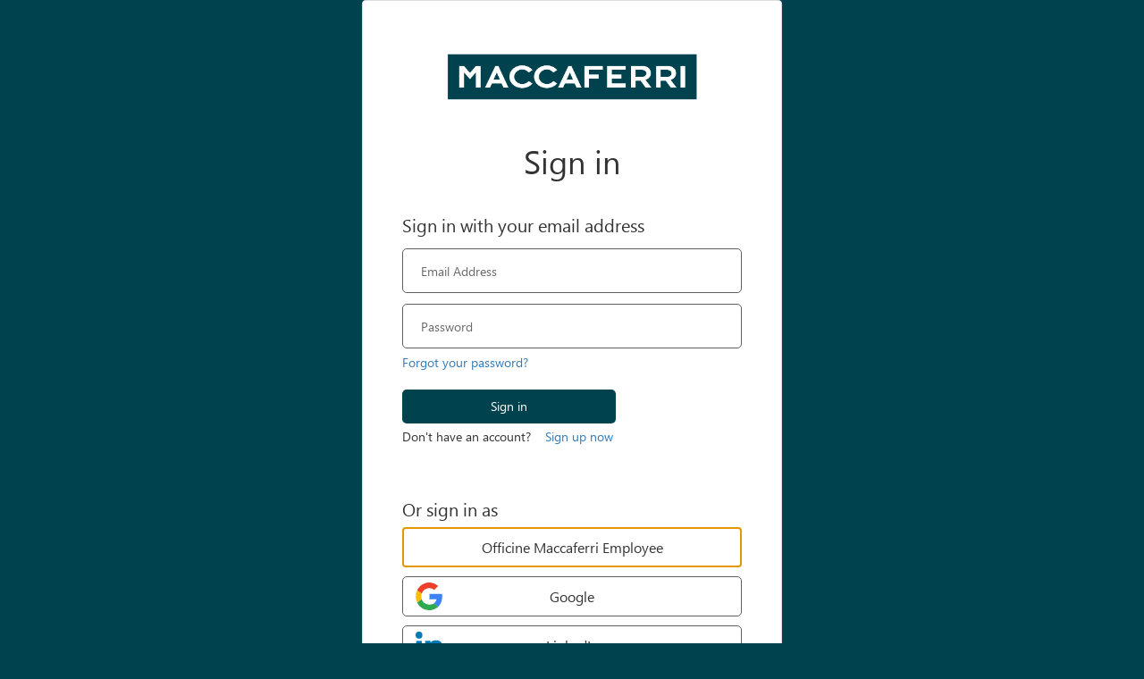

--- FILE ---
content_type: text/html
request_url: https://azureadb2cblob.blob.core.windows.net/resources/Prod/signin_prod.cshtml
body_size: 87145
content:

<!DOCTYPE html>
<html>
<head>
    
  <!-- Google Tag Manager -->
  <script>(function(w,d,s,l,i){w[l]=w[l]||[];w[l].push({'gtm.start':
  new Date().getTime(),event:'gtm.js'});var f=d.getElementsByTagName(s)[0],
  j=d.createElement(s),dl=l!='dataLayer'?'&l='+l:'';j.async=true;j.src=
  'https://www.googletagmanager.com/gtm.js?id='+i+dl;f.parentNode.insertBefore(j,f);
  })(window,document,'script','dataLayer','GTM-T9PWBJR');</script>
  <!-- End Google Tag Manager -->

  <title>Sign up or sign in</title>

  <meta charset="utf-8" />
  <meta http-equiv="X-UA-Compatible" content="IE=edge">
  <meta name="viewport" content="width=device-width, initial-scale=1">
  <link href="https://ajax.aspnetcdn.com/ajax/bootstrap/3.3.5/css/bootstrap.min.css" rel="stylesheet" type="text/css" />
  <link href="https://azureadb2cblob.blob.core.windows.net/resources/Prod/style_prod.css" rel="stylesheet" type="text/css" />

</head>
<body>
    <!-- Google Tag Manager (noscript) -->
    <noscript><iframe src="https://www.googletagmanager.com/ns.html?id=GTM-T9PWBJR"
    height="0" width="0" style="display:none;visibility:hidden"></iframe></noscript>
    <!-- End Google Tag Manager (noscript) -->

    <!--<div id="background_branding_container" data-tenant-branding-background-color="true">
      <img data-tenant-branding-background="true" src="https://officinemaccaferrib2c.b2clogin.com/static/tenant/templates/backgrounds/1-1.png" alt="Illustration"/>
    </div>-->
    <div class="container  unified_container " role="presentation">
        <div class="row">
            <div class="col-lg-6">
                <div class="panel panel-default">
                    <div class="panel-body">
                        <img class="companyLogo" data-tenant-branding-logo="true" src="https://azureadb2cblob.blob.core.windows.net/resources/Prod/OM_Logo_on-transparent.png" alt="Company Logo">
                        <div id="api" role="main">
                        </div>
                    </div>
                </div>
            </div>
        </div>
    </div>
</body>
<script>

  /* Show WeChat button if the language is chinese */
    var language = window.SETTINGS.locale.lang
    function showWeChatButton(depth = 0) {
      if (language == 'zh') {
        let wechatButton = document.querySelector("button#WeChatExchange");
        wechatButton.setAttribute( 'style', 'display: block !important' );
      } else if (depth < 20) { setTimeout(() => { titleTOSEN(depth+1); }, 250); }
    }
    showWeChatButton();

  /* Functions to translate consent texts - English */
    var titleTOS = "If you agree with the company’s <a href=\"https://www.maccaferri.com/privacy-policy/\" target=\"blank\">Privacy Policy</a> and understood its content, the Data Controller asks you if you consent to the processing in the manner provided in the company’s privacy policy for sending promotional communications of the services/activities provided by the Data Controller.";
    function titleTOSEN(depth = 0) {
      let TOSPlaceholder = $(".termsOfUseParagraph_li label").html();
      if (TOSPlaceholder.includes("%TOSText%")) {
        $(".termsOfUseParagraph_li label").html(TOSPlaceholder.replace("%TOSText%", titleTOS));
      } else if (depth < 20) { setTimeout(() => { titleTOSEN(depth+1); }, 250); }
    }
    titleTOSEN();

    var titlePD = "Furthermore, the Data Controller asks you if you give your consent for the communication of your personal data to the <a href=\"https://www.maccaferri.com/data-transfer/\" target=\"blank\">Maccaferri Affiliates</a>, and the consequent extra-EU transfer that may result, for their own purposes, including of a promotional nature (sending marketing communications).";
    function titlePDEN(depth = 0) {
      let PDPlaceholder = $(".personalDataParagraph_li label").html();
      if (PDPlaceholder.includes("%PDText%")) {
        $(".personalDataParagraph_li label").html(PDPlaceholder.replace("%PDText%", titlePD));
      } else if (depth < 20) { setTimeout(() => { titlePDEN(depth+1); }, 250); }
    }
    titlePDEN();

  /* Functions to translate consent texts - Italian */
    var titleTOSItalian = "Se sei d'accordo con l'<a href=\"https://www.maccaferri.com/it/privacy-policy-gdpr/\" target=\"blank\">informativa sulla privacy</a> dell'azienda e compreso i suoi contenuti, il responsabile del trattamento ti chiede se acconsenti all'elaborazione nel modo fornito nella politica sulla privacy della società per l'invio di comunicazioni promozionali dei servizi/attività fornite dal controllore dati.";
    function titleTOSIT(depth = 0) {
      let TOSPlaceholderIT = $(".termsOfUseParagraph_li label").html();
      if (TOSPlaceholderIT.includes("%TOSTextIT%")) {
        $(".termsOfUseParagraph_li label").html(TOSPlaceholderIT.replace("%TOSTextIT%", titleTOSItalian));
      } else if (depth < 20) { setTimeout(() => { titleTOSIT(depth+1); }, 250); }
    }
    titleTOSIT();

    var titlePDItalian = "Inoltre, il controllore dei dati ti chiede se dai il tuo consenso alla comunicazione dei tuoi dati personali agli <a href=\"https://www.maccaferri.com/data-transfer/\" target=\"blank\">affiliati Maccaferri</a> e al conseguente trasferimento extra-UE che può derivare, per i propri scopi, anche di natura promozionale (invio di comunicazioni di marketing).";
    function titlePDIT(depth = 0) {
      let PDPlaceholderIT = $(".personalDataParagraph_li label").html();
      if (PDPlaceholderIT.includes("%PDTextIT%")) {
        $(".personalDataParagraph_li label").html(PDPlaceholderIT.replace("%PDTextIT%", titlePDItalian));
      } else if (depth < 20) { setTimeout(() => { titlePDIT(depth+1); }, 250); }
    }
    titlePDIT();

    /* Functions to translate consent texts - Czech */
    var titleTOSCzech = "Pokud souhlasíte se <a href=\"https://www.maccaferri.com/cz/privacy-policy-gdpr/\" target=\"blank\">zásadami ochrany osobních údajů</a> společnosti a porozuměli jste jejich obsahu, správce údajů se vás ptá, zda souhlasíte se zpracováním způsobem stanoveným v zásadách ochrany osobních údajů společnosti pro zasílání propagačních sdělení o službách/aktivitách poskytovaných správcem údajů.";
    function titleTOSCS(depth = 0) {
      let TOSPlaceholderCS = $(".termsOfUseParagraph_li label").html();
      if (TOSPlaceholderCS.includes("%TOSTextCS%")) {
        $(".termsOfUseParagraph_li label").html(TOSPlaceholderCS.replace("%TOSTextCS%", titleTOSCzech));
      } else if (depth < 20) { setTimeout(() => { titleTOSCS(depth+1); }, 250); }
    }
    titleTOSCS();

    var titlePDCzech = "Správce údajů se vás dále ptá, zda souhlasíte s předáváním vašich osobních údajů přidruženým <a href=\"https://www.maccaferri.com/data-transfer/\" target=\"blank\">společnostem Maccaferri</a> a s následným předáváním mimo EU pro jejich vlastní účely, včetně propagační povahy (zasílání marketingových sdělení).";
    function titlePDCS(depth = 0) {
      let PDPlaceholderCS = $(".personalDataParagraph_li label").html();
      if (PDPlaceholderCS.includes("%PDTextCS%")) {
        $(".personalDataParagraph_li label").html(PDPlaceholderCS.replace("%PDTextCS%", titlePDCzech));
      } else if (depth < 20) { setTimeout(() => { titlePDCS(depth+1); }, 250); }
    }
    titlePDCS();

    /* Functions to translate consent texts - French */
    var titleTOSFrench = "Si vous êtes d'accord avec la <a href=\"https://www.maccaferri.com/fr/politique-de-confidentialite-rgpd/\" target=\"blank\">politique de confidentialité</a> de l'entreprise et compris son contenu, le contrôleur de données vous demande si vous consentez au traitement de la manière fournie dans la politique de confidentialité de la société pour envoyer des communications promotionnelles des services / activités fournis par le contrôleur de données.";
    function titleTOSFR(depth = 0) {
      let TOSPlaceholderFR = $(".termsOfUseParagraph_li label").html();
      if (TOSPlaceholderFR.includes("%TOSTextFR%")) {
        $(".termsOfUseParagraph_li label").html(TOSPlaceholderFR.replace("%TOSTextFR%", titleTOSFrench));
      } else if (depth < 20) { setTimeout(() => { titleTOSFR(depth+1); }, 250); }
    }
    titleTOSFR();

    var titlePDFrench = "De plus, le contrôleur de données vous demande si vous donnez votre consentement à la communication de vos données personnelles aux <a href=\"https://www.maccaferri.com/data-transfer/\" target=\"blank\">affiliés Maccaferri</a>, et au transfert extra-UE qui en résulte, à leurs propres fins, y compris de nature promotionnelle (envoi des communications marketing).";
    function titlePDFR(depth = 0) {
      let PDPlaceholderFR = $(".personalDataParagraph_li label").html();
      if (PDPlaceholderFR.includes("%PDTextFR%")) {
        $(".personalDataParagraph_li label").html(PDPlaceholderFR.replace("%PDTextFR%", titlePDFrench));
      } else if (depth < 20) { setTimeout(() => { titlePDFR(depth+1); }, 250); }
    }
    titlePDFR();

    /* Functions to translate consent texts - Greek */
    var titleTOSGreek = "Εάν συμφωνείτε με την <a href=\"https://www.maccaferri.com/gr/privacy-policy-gdpr/\" target=\"blank\">πολιτική απορρήτου της Εταιρείας</a>  και κατανοείτε το περιεχόμενό της, ο ελεγκτής δεδομένων σας ζητά εάν συναινέσετε στην επεξεργασία με τον τρόπο που παρέχεται στην Πολιτική Προστασίας Προσωπικών Δεδομένων της Εταιρείας για την αποστολή διαφημιστικών επικοινωνιών των Υπηρεσιών/Δραστηριοτήτων που παρέχονται από τον ελεγκτή δεδομένων.";
    function titleTOSEL(depth = 0) {
      let TOSPlaceholderEL = $(".termsOfUseParagraph_li label").html();
      if (TOSPlaceholderEL.includes("%TOSTextEL%")) {
        $(".termsOfUseParagraph_li label").html(TOSPlaceholderEL.replace("%TOSTextEL%", titleTOSGreek));
      } else if (depth < 20) { setTimeout(() => { titleTOSEL(depth+1); }, 250); }
    }
    titleTOSEL();

    var titlePDGreek = "Επιπλέον, ο ελεγκτής δεδομένων σας ζητά εάν δώσετε τη συγκατάθεσή σας για την επικοινωνία των προσωπικών σας δεδομένων <a href=\"https://www.maccaferri.com/data-transfer/\" target=\"blank\">στις θυγατρικές της Maccaferri</a> και την επακόλουθη μεταφορά εξωτερικών ΕΕ που μπορεί να προκύψει, για δικούς τους σκοπούς,συμπεριλαμβανομένης της διαφημιστικής φύσης (αποστολή επικοινωνιών μάρκετινγκ).";
    function titlePDEL(depth = 0) {
      let PDPlaceholderEL = $(".personalDataParagraph_li label").html();
      if (PDPlaceholderEL.includes("%PDTextEL%")) {
        $(".personalDataParagraph_li label").html(PDPlaceholderEL.replace("%PDTextEL%", titlePDGreek));
      } else if (depth < 20) { setTimeout(() => { titlePDEL(depth+1); }, 250); }
    }
    titlePDEL();

    /* Functions to translate consent texts - Polish */
    var titleTOSPolish = "Jeśli zgadzasz się z <a href=\"https://www.maccaferri.com/pl/privacy-policy-gdpr/\" target=\"blank\">Polityką Prywatności</a> firmy i zrozumiała jej treść, kontroler danych zapyta, czy zgadzasz się na przetwarzanie w sposób dostarczany w Polityce prywatności Spółki w celu wysyłania komunikacji promocyjnej Usług/działań świadczonych przez kontroler danych.";
    function titleTOSPL(depth = 0) {
      let TOSPlaceholderPL = $(".termsOfUseParagraph_li label").html();
      if (TOSPlaceholderPL.includes("%TOSTextPL%")) {
        $(".termsOfUseParagraph_li label").html(TOSPlaceholderPL.replace("%TOSTextPL%", titleTOSPolish));
      } else if (depth < 20) { setTimeout(() => { titleTOSPL(depth+1); }, 250); }
    }
    titleTOSPL();

    var titlePDPolish = "Ponadto kontroler danych pyta, czy wyrażasz zgodę na przekazanie danych osobowych <a href=\"https://www.maccaferri.com/data-transfer/\" target=\"blank\">z podmiotami podmiotowymi Maccaferri</a> a także o przeniesienie dodatkowego UE, które może skutkować ich własnymi celami, w tym charakteru promocyjnego (wysyłanie komunikacji marketingowej).";
    function titlePDPL(depth = 0) {
      let PDPlaceholderPL = $(".personalDataParagraph_li label").html();
      if (PDPlaceholderPL.includes("%PDTextPL%")) {
        $(".personalDataParagraph_li label").html(PDPlaceholderPL.replace("%PDTextPL%", titlePDPolish));
      } else if (depth < 20) { setTimeout(() => { titlePDPL(depth+1); }, 250); }
    }
    titlePDPL();

    /* Functions to translate consent texts - Portuguese - Brasil */
    var titleTOSPortugueseBrasil = "Se você concordar com a <a href=\"https://www.maccaferri.com/br/privacy-policy-gdpr/\" target=\"blank\">Política de Privacidade</a> da empresa e entender seu conteúdo, o Controlador de Dados lhe pergunta se você consente com o processamento da maneira fornecida na política de privacidade da empresa para o envio de comunicações promocionais dos serviços/atividades fornecidas pelo Controlador de Dados.";
    function titleTOSPTBR(depth = 0) {
      let TOSPlaceholderPTBR = $(".termsOfUseParagraph_li label").html();
      if (TOSPlaceholderPTBR.includes("%TOSTextPTBR%")) {
        $(".termsOfUseParagraph_li label").html(TOSPlaceholderPTBR.replace("%TOSTextPTBR%", titleTOSPortugueseBrasil));
      } else if (depth < 20) { setTimeout(() => { titleTOSPTBR(depth+1); }, 250); }
    }
    titleTOSPTBR();

    var titlePDPortugueseBrasil = "Além disso, o Controlador de Dados lhe pergunta se você dá seu consentimento para a comunicação de seus dados pessoais às <a href=\"https://www.maccaferri.com/data-transfer/\" target=\"blank\">afiliadas Maccaferri</a> e a conseqüente transferência extra-UE que pode resultar, para seus próprios fins, inclusive de natureza promocional (envio de comunicações de marketing).";
    function titlePDPTBR(depth = 0) {
      let PDPlaceholderPTBR = $(".personalDataParagraph_li label").html();
      if (PDPlaceholderPTBR.includes("%PDTextPTBR%")) {
        $(".personalDataParagraph_li label").html(PDPlaceholderPTBR.replace("%PDTextPTBR%", titlePDPortugueseBrasil));
      } else if (depth < 20) { setTimeout(() => { titlePDPTBR(depth+1); }, 250); }
    }
    titlePDPTBR();

/* Functions to translate consent texts - Portuguese - Portugal */
    var titleTOSPortuguesePortugal = "Se você concorda com a <a href=\"https://www.maccaferri.com/pt/privacy-policy-gdpr/\" target=\"blank\">Política de Privacidade</a> da Companhia e entendeu seu conteúdo, o controlador de dados pergunta se você concorda com o processamento da maneira fornecida na Política de Privacidade da Companhia para enviar comunicações promocionais dos serviços/atividades fornecidas pelo controlador de dados.";
    function titleTOSPTPT(depth = 0) {
      let TOSPlaceholderPTPT = $(".termsOfUseParagraph_li label").html();
      if (TOSPlaceholderPTPT.includes("%TOSTextPTPT%")) {
        $(".termsOfUseParagraph_li label").html(TOSPlaceholderPTPT.replace("%TOSTextPTPT%", titleTOSPortuguesePortugal));
      } else if (depth < 20) { setTimeout(() => { titleTOSPTPT(depth+1); }, 250); }
    }
    titleTOSPTPT();

    var titlePDPortuguesePortugal = "Além disso, o controlador de dados pergunta se você concede seu consentimento para a comunicação de seus dados pessoais para as <a href=\"https://www.maccaferri.com/data-ransfer/\" target=\"blank\">afiliadas Maccaferri</a> e a conseqüente transferência extra-UE que pode resultar, para seus próprios propósitos, incluindo a natureza promocional (enviando comunicações de marketing).";
    function titlePDPTPT(depth = 0) {
      let PDPlaceholderPTPT = $(".personalDataParagraph_li label").html();
      if (PDPlaceholderPTPT.includes("%PDTextPTPT%")) {
        $(".personalDataParagraph_li label").html(PDPlaceholderPTPT.replace("%PDTextPTPT%", titlePDPortuguesePortugal));
      } else if (depth < 20) { setTimeout(() => { titlePDPTPT(depth+1); }, 250); }
    }
    titlePDPTPT();

    /* Functions to translate consent texts - Romanian */
    var titleTOSRomanian = "Dacă sunteți de acord cu <a href=\"https://www.maccaferri.com/ro/privacy-policy-gdpr/\" target=\"blank\">Politica de confidențialitate</a> a companiei și ați înțeles conținutul acesteia, controlorul de date vă solicită dacă consimțiți la procesare în modul furnizat în Politica de confidențialitate a companiei pentru trimiterea comunicațiilor promoționale ale serviciilor/activităților furnizate de controlorul de date.";
    function titleTOSRO(depth = 0) {
      let TOSPlaceholderRO = $(".termsOfUseParagraph_li label").html();
      if (TOSPlaceholderRO.includes("%TOSTextRO%")) {
        $(".termsOfUseParagraph_li label").html(TOSPlaceholderRO.replace("%TOSTextRO%", titleTOSRomanian));
      } else if (depth < 20) { setTimeout(() => { titleTOSRO(depth+1); }, 250); }
    }
    titleTOSRO();

    var titlePDRomanian = "În plus, controlorul de date vă întreabă dacă vă dați consimțământul pentru comunicarea datelor dvs. personale către <a href=\"https://www.maccaferri.com/data-transfer/\" target=\"blank\">afiliații Maccaferri</a> și transferul extra-UE în consecință, care poate rezulta, în scopuri proprii, inclusiv o natură promoțională (trimiterea comunicațiilor de marketing).";
    function titlePDRO(depth = 0) {
      let PDPlaceholderRO = $(".personalDataParagraph_li label").html();
      if (PDPlaceholderRO.includes("%PDTextRO%")) {
        $(".personalDataParagraph_li label").html(PDPlaceholderRO.replace("%PDTextRO%", titlePDRomanian));
      } else if (depth < 20) { setTimeout(() => { titlePDRO(depth+1); }, 250); }
    }
    titlePDRO();

    /* Functions to translate consent texts - Russian */
    var titleTOSRussian = "Если вы согласны с политикой <a href=\"https://www.maccaferri.com/ru/privacy-policy-gdpr/\" target=\"blank\">конфиденциальности компании</a> и понимаете его контент, контроллер данных спрашивает вас, соглашаетесь ли вы на обработку в соответствии с политикой конфиденциальности компании для отправки рекламных сообщений о услугах/действиях, предоставленных контроллером данных.";
    function titleTOSRU(depth = 0) {
      let TOSPlaceholderRU = $(".termsOfUseParagraph_li label").html();
      if (TOSPlaceholderRU.includes("%TOSTextRU%")) {
        $(".termsOfUseParagraph_li label").html(TOSPlaceholderRU.replace("%TOSTextRU%", titleTOSRussian));
      } else if (depth < 20) { setTimeout(() => { titleTOSRU(depth+1); }, 250); }
    }
    titleTOSRU();

    var titlePDRussian = "Кроме того, контроллер данных спрашивает вас, даете ли вы свое согласие на передачу ваших личных данных <a href=\"https://www.maccaferri.com/data-transfer/\" target=\"blank\">аффилированн ым лицам Maccaferri</a> и последующую дополнительную передачу EU, которая может привести к их собственным целям, в том числе рекламного характера (отправка маркетинговых сообщений) Анкет";
    function titlePDRU(depth = 0) {
      let PDPlaceholderRU = $(".personalDataParagraph_li label").html();
      if (PDPlaceholderRU.includes("%PDTextRU%")) {
        $(".personalDataParagraph_li label").html(PDPlaceholderRU.replace("%PDTextRU%", titlePDRussian));
      } else if (depth < 20) { setTimeout(() => { titlePDRU(depth+1); }, 250); }
    }
    titlePDRU();

    /* Functions to translate consent texts - Slovak */
    var titleTOSSlovak = "Ak súhlasíte s <a href=\"https://www.maccaferri.com/sk/privacy-policy-gdpr/\" target=\"blank\">zásadami ochrany osobných údajov</a> spoločnosti a pochopíte jej obsah, radič údajov vás požiada, či súhlasíte s spracovaním spôsobom poskytovaným v zásadách ochrany osobných údajov spoločnosti na odosielanie propagačnej komunikácie služieb/činností poskytovaných kontrolórom údajov.";
    function titleTOSSK(depth = 0) {
      let TOSPlaceholderSK = $(".termsOfUseParagraph_li label").html();
      if (TOSPlaceholderSK.includes("%TOSTextSK%")) {
        $(".termsOfUseParagraph_li label").html(TOSPlaceholderSK.replace("%TOSTextSK%", titleTOSSlovak));
      } else if (depth < 20) { setTimeout(() => { titleTOSSK(depth+1); }, 250); }
    }
    titleTOSSK();

    var titlePDSlovak = "Okrem toho sa vás radič údajov pýta, či dáte svoj súhlas s komunikáciou svojich osobných údajov pridruženým <a href=\"https://www.maccaferri.com/data-transfer/\" target=\"blank\">spoločnostiam Maccaferri</a> a následným prenosom mimo EÚ, ktorý môže vyústiť, na ich vlastné účely vrátane propagačnej povahy (odosielanie marketingovej komunikácie).";
    function titlePDSK(depth = 0) {
      let PDPlaceholderSK = $(".personalDataParagraph_li label").html();
      if (PDPlaceholderSK.includes("%PDTextSK%")) {
        $(".personalDataParagraph_li label").html(PDPlaceholderSK.replace("%PDTextSK%", titlePDSlovak));
      } else if (depth < 20) { setTimeout(() => { titlePDSK(depth+1); }, 250); }
    }
    titlePDSK();

    /* Functions to translate consent texts - Spanish */
    var titleTOSSpanish = "Si está de acuerdo con la <a href=\"https://www.maccaferri.com/es/privacy-policy-gdpr/\" target=\"blank\">Política de privacidad</a> de la Compañía y entiende su contenido, el controlador de datos le pregunta si consiente el procesamiento de la manera proporcionada en la Política de privacidad de la Compañía para enviar comunicaciones promocionales de los servicios/actividades proporcionadas por el controlador de datos.";
    function titleTOSES(depth = 0) {
      let TOSPlaceholderES = $(".termsOfUseParagraph_li label").html();
      if (TOSPlaceholderES.includes("%TOSTextES%")) {
        $(".termsOfUseParagraph_li label").html(TOSPlaceholderES.replace("%TOSTextES%", titleTOSSpanish));
      } else if (depth < 20) { setTimeout(() => { titleTOSES(depth+1); }, 250); }
    }
    titleTOSES();

    var titlePDSpanish = "Además, el controlador de datos le pregunta si da su consentimiento para la comunicación de sus datos personales a los <a href=\"https://www.maccaferri.com/data-transfer/\" target=\"blank\">afiliados de Maccaferri</a> y la consiguiente transferencia extra-UE que puede resultar, para sus propios fines, incluso de una naturaleza promocional (enviando comunicaciones de marketing) .";
    function titlePDES(depth = 0) {
      let PDPlaceholderES = $(".personalDataParagraph_li label").html();
      if (PDPlaceholderES.includes("%PDTextES%")) {
        $(".personalDataParagraph_li label").html(PDPlaceholderES.replace("%PDTextES%", titlePDSpanish));
      } else if (depth < 20) { setTimeout(() => { titlePDES(depth+1); }, 250); }
    }
    titlePDES();


    /* Functions to translate consent texts - German */
    var titleTOSGerman = "Wenn Sie mit der <a href=\"https://www.maccaferri.com/de/privacy-policy-gdpr/\" target=\"blank\">Datenschutzrichtlinie des Unternehmens</a> zustimmen und seinen Inhalt verstanden haben, fragt der Datencontroller Sie, ob Sie der Verarbeitung in der in den Datenschutzrichtlinien des Unternehmens für das Senden der Werbekommunikation der vom Datenverantwortlichen bereitgestellten Dienste/Aktivitäten bereitgestellten Weise zustimmen.";
    function titleTOSDE(depth = 0) {
      let TOSPlaceholderDE = $(".termsOfUseParagraph_li label").html();
      if (TOSPlaceholderDE.includes("%TOSTextDE%")) {
        $(".termsOfUseParagraph_li label").html(TOSPlaceholderDE.replace("%TOSTextDE%", titleTOSGerman));
      } else if (depth < 20) { setTimeout(() => { titleTOSDE(depth+1); }, 250); }
    }
    titleTOSDE();

    var titlePDGerman = "Darüber hinaus fragt der Datencontroller Sie, ob Sie Ihre Zustimmung zur Kommunikation Ihrer personenbezogenen Daten an die <a href=\"https://www.maccaferri.com/data-transfer/\" target=\"blank\">MACCAFERRI-Partner</a> und die daraus resultierende extra-EU-Übertragung für ihre eigenen Zwecke, einschließlich der Werbemaratur (Senden von Marketingkommunikation), und die daraus resultierende Extra-EU-Übertragung erteilen.";
    function titlePDDE(depth = 0) {
      let PDPlaceholderDE = $(".personalDataParagraph_li label").html();
      if (PDPlaceholderDE.includes("%PDTextDE%")) {
        $(".personalDataParagraph_li label").html(PDPlaceholderDE.replace("%PDTextDE%", titlePDGerman));
      } else if (depth < 20) { setTimeout(() => { titlePDDE(depth+1); }, 250); }
    }
    titlePDDE();

    /* Functions to translate consent texts - Turkish */
    var titleTOSTurkish = "Kabul ediyorsanız ve içeriğini anlarsanız <a href=\"https://www.maccaferri.com/tr/privacy-policy-gdpr/\" target=\"blank\">Şirketin gizlilik politikasını</a> veri denetleyicisi size, Veri Denetleyicisi tarafından sağlanan hizmetlerin/faaliyetlerin promosyon iletişimini göndermek için şirketin Gizlilik Politikasında verilen şekilde işlemeyi kabul edip etmediğinizi sorar.";
    function titleTOSTR(depth = 0) {
      let TOSPlaceholderTR = $(".termsOfUseParagraph_li label").html();
      if (TOSPlaceholderTR.includes("%TOSTextTR%")) {
        $(".termsOfUseParagraph_li label").html(TOSPlaceholderTR.replace("%TOSTextTR%", titleTOSTurkish));
      } else if (depth < 20) { setTimeout(() => { titleTOSTR(depth+1); }, 250); }
    }
    titleTOSTR();
     
    var titlePDTurkish = "Ayrıca, veri denetleyicisi, kişisel verilerinizin <a href=\"https://www.maccaferri.com/data-transfer/\" target=\"blank\">Maccaferri iştiraklerine</a> iletilmesi için onayınızı verip vermediğinizi ve promosyon niteliği (pazarlama iletişimleri gönderme) dahil olmak üzere kendi amaçları için ortaya çıkan AB ekstra AB aktarımının verip vermediğinizi sorar.";
    function titlePDTR(depth = 0) {
      let PDPlaceholderTR = $(".personalDataParagraph_li label").html();
      if (PDPlaceholderTR.includes("%PDTextTR%")) {
        $(".personalDataParagraph_li label").html(PDPlaceholderTR.replace("%PDTextTR%", titlePDTurkish));
      } else if (depth < 20) { setTimeout(() => { titlePDTR(depth+1); }, 250); }
    }
    titlePDTR();

    /* Functions to translate consent texts - Chinese Simplified */
    var titleTOSChineseSimplified = "如果您同意马克菲尔公司的隐私政策并理解其内容，请问您是否允许我们根据隐私政策中的规定，向您发送我们提供的服务/活动资讯。</br><a href=\"https://www.maccaferri.com/privacy-policy/\" target=\"blank\">https://www.maccaferri.com/privacy-policy/</a>";
    function titleTOSCHS(depth = 0) {
      let TOSPlaceholderCHS = $(".termsOfUseParagraph_li label").html();
      if (TOSPlaceholderCHS.includes("%TOSTextCHS%")) {
        $(".termsOfUseParagraph_li label").html(TOSPlaceholderCHS.replace("%TOSTextCHS%", titleTOSChineseSimplified));
      } else if (depth < 20) { setTimeout(() => { titleTOSCHS(depth+1); }, 250); }
    }
    titleTOSCHS();
     
    var titlePDChineseSimplified = "此外，请问您是否同意将您的访问数据分享给马克菲尔集团关联公司，可能涉及欧盟以外地区，以便马克菲尔向您发送相关推广消息。</br><a href=\"https://www.maccaferri.com/data-transfer/\" target=\"blank\">https://www.maccaferri.com/data-transfer/</a>";
    function titlePDCHS(depth = 0) {
      let PDPlaceholderCHS = $(".personalDataParagraph_li label").html();
      if (PDPlaceholderCHS.includes("%PDTextCHS%")) {
        $(".personalDataParagraph_li label").html(PDPlaceholderCHS.replace("%PDTextCHS%", titlePDChineseSimplified));
      } else if (depth < 20) { setTimeout(() => { titlePDCHS(depth+1); }, 250); }
    }
    titlePDCHS();
 

    //Countries
    var country_arr = new Array("Afghanistan", "Albania", "Algeria", "American Samoa", "Angola", "Anguilla", "Antartica", "Antigua and Barbuda", "Argentina", "Armenia", "Aruba", "Ashmore and Cartier Island", "Australia", "Austria", "Azerbaijan", "Bahamas", "Bahrain", "Bangladesh", "Barbados", "Belarus", "Belgium", "Belize", "Benin", "Bermuda", "Bhutan", "Bolivia", "Bosnia and Herzegovina", "Botswana", "Brazil", "British Virgin Islands", "Brunei", "Bulgaria", "Burkina Faso", "Burma", "Burundi", "Cambodia", "Cameroon", "Canada", "Cape Verde", "Cayman Islands", "Central African Republic", "Chad", "Chile", "China", "Christmas Island", "Clipperton Island", "Cocos (Keeling) Islands", "Colombia", "Comoros", "Congo, Democratic Republic of the", "Congo, Republic of the", "Cook Islands", "Costa Rica", "Cote d'Ivoire", "Croatia", "Cuba", "Cyprus", "Czeck Republic", "Denmark", "Djibouti", "Dominica", "Dominican Republic", "Ecuador", "Egypt", "El Salvador", "Equatorial Guinea", "Eritrea", "Estonia", "Ethiopia", "Europa Island", "Falkland Islands (Islas Malvinas)", "Faroe Islands", "Fiji", "Finland", "France", "French Guiana", "French Polynesia", "French Southern and Antarctic Lands", "Gabon", "Gambia, The", "Gaza Strip", "Georgia", "Germany", "Ghana", "Gibraltar", "Glorioso Islands", "Greece", "Greenland", "Grenada", "Guadeloupe", "Guam", "Guatemala", "Guernsey", "Guinea", "Guinea-Bissau", "Guyana", "Haiti", "Heard Island and McDonald Islands", "Holy See (Vatican City)", "Honduras", "Hong Kong", "Howland Island", "Hungary", "Iceland", "India", "Indonesia", "Iran", "Iraq", "Ireland", "Ireland, Northern", "Israel", "Italy", "Jamaica", "Jan Mayen", "Japan", "Jarvis Island", "Jersey", "Johnston Atoll", "Jordan", "Juan de Nova Island", "Kazakhstan", "Kenya", "Kiribati", "Korea, North", "Korea, South", "Kuwait", "Kyrgyzstan", "Laos", "Latvia", "Lebanon", "Lesotho", "Liberia", "Libya", "Liechtenstein", "Lithuania", "Luxembourg", "Macau", "Macedonia, Former Yugoslav Republic of", "Madagascar", "Malawi", "Malaysia", "Maldives", "Mali", "Malta", "Man, Isle of", "Marshall Islands", "Martinique", "Mauritania", "Mauritius", "Mayotte", "Mexico", "Micronesia, Federated States of", "Midway Islands", "Moldova", "Monaco", "Mongolia", "Montserrat", "Morocco", "Mozambique", "Namibia", "Nauru", "Nepal", "Netherlands", "Netherlands Antilles", "New Caledonia", "New Zealand", "Nicaragua", "Niger", "Nigeria", "Niue", "Norfolk Island", "Northern Mariana Islands", "Norway", "Oman", "Pakistan", "Palau", "Panama", "Papua New Guinea", "Paraguay", "Peru", "Philippines", "Pitcaim Islands", "Poland", "Portugal", "Puerto Rico", "Qatar", "Reunion", "Romania", "Russia", "Rwanda", "Saint Helena", "Saint Kitts and Nevis", "Saint Lucia", "Saint Pierre and Miquelon", "Saint Vincent and the Grenadines", "Samoa", "San Marino", "Sao Tome and Principe", "Saudi Arabia", "Scotland", "Senegal", "Seychelles", "Sierra Leone", "Singapore", "Slovakia", "Slovenia", "Solomon Islands", "Somalia", "South Africa", "South Georgia and South Sandwich Islands", "Spain", "Spratly Islands", "Sri Lanka", "Sudan", "Suriname", "Svalbard", "Swaziland", "Sweden", "Switzerland", "Syria", "Taiwan", "Tajikistan", "Tanzania", "Thailand", "Tobago", "Toga", "Tokelau", "Tonga", "Trinidad", "Tunisia", "Turkey", "Turkmenistan", "Tuvalu", "Uganda", "Ukraine", "United Arab Emirates", "United Kingdom", "Uruguay", "USA", "Uzbekistan", "Vanuatu", "Venezuela", "Vietnam", "Virgin Islands", "Wales", "Wallis and Futuna", "West Bank", "Western Sahara", "Yemen", "Yugoslavia", "Zambia", "Zimbabwe");
    var s_a = new Array();
    s_a[0]="";
    s_a[1]="Badakhshan|Badghis|Baghlan|Balkh|Bamian|Farah|Faryab|Ghazni|Ghowr|Helmand|Herat|Jowzjan|Kabol|Kandahar|Kapisa|Konar|Kondoz|Laghman|Lowgar|Nangarhar|Nimruz|Oruzgan|Paktia|Paktika|Parvan|Samangan|Sar-e Pol|Takhar|Vardak|Zabol";
    s_a[2]="Berat|Bulqize|Delvine|Devoll (Bilisht)|Diber (Peshkopi)|Durres|Elbasan|Fier|Gjirokaster|Gramsh|Has (Krume)|Kavaje|Kolonje (Erseke)|Korce|Kruje|Kucove|Kukes|Kurbin|Lezhe|Librazhd|Lushnje|Malesi e Madhe (Koplik)|Mallakaster (Ballsh)|Mat (Burrel)|Mirdite (Rreshen)|Peqin|Permet|Pogradec|Puke|Sarande|Shkoder|Skrapar (Corovode)|Tepelene|Tirane (Tirana)|Tirane (Tirana)|Tropoje (Bajram Curri)|Vlore";
    s_a[3]="Adrar|Ain Defla|Ain Temouchent|Alger|Annaba|Batna|Bechar|Bejaia|Biskra|Blida|Bordj Bou Arreridj|Bouira|Boumerdes|Chlef|Constantine|Djelfa|El Bayadh|El Oued|El Tarf|Ghardaia|Guelma|Illizi|Jijel|Khenchela|Laghouat|M'Sila|Mascara|Medea|Mila|Mostaganem|Naama|Oran|Ouargla|Oum el Bouaghi|Relizane|Saida|Setif|Sidi Bel Abbes|Skikda|Souk Ahras|Tamanghasset|Tebessa|Tiaret|Tindouf|Tipaza|Tissemsilt|Tizi Ouzou|Tlemcen";
    s_a[4]="Eastern|Manu'a|Rose Island|Swains Island|Western";
    s_a[5]="Andorra la Vella|Bengo|Benguela|Bie|Cabinda|Canillo|Cuando Cubango|Cuanza Norte|Cuanza Sul|Cunene|Encamp|Escaldes-Engordany|Huambo|Huila|La Massana|Luanda|Lunda Norte|Lunda Sul|Malanje|Moxico|Namibe|Ordino|Sant Julia de Loria|Uige|Zaire";
    s_a[6]="Anguilla";
    s_a[7]="Antartica";
    s_a[8]="Barbuda|Redonda|Saint George|Saint John|Saint Mary|Saint Paul|Saint Peter|Saint Philip";
    s_a[9]="Buenos Aires|Capital Federal|Catamarca|Chaco|Chubut|Cordoba|Crrientes|Entre Rios|Formosa|Jujuy|La Pampa|La Rioja|Mendoza|Misiones|Neuquen|Rio Negro|Salta|San Juan|San Luis|Santa Cruz|Santa Fe|Santiago del Estero|Tierra de Fuego|Tucuman";
    s_a[10]="Aragatsotn|Ararat|Armavir|Geghark'unik'|Kotayk'|Lorri|Shirak|Syunik'|Tavush|Vayots' Dzor|Yerevan";
    s_a[11]="Aruba";
    s_a[12]="Ashmore and Cartier Island";
    s_a[13]="Australian Capital Territory|New South Wales|Northern Territory|Queensland|South Australia|Tasmania|Victoria|Western Australia";
    s_a[14]="Burgenland|Kaernten|Niederoesterreich|Oberoesterreich|Salzburg|Steiermark|Tirol|Vorarlberg|Wien";
    s_a[15]="Abseron Rayonu|Agcabadi Rayonu|Agdam Rayonu|Agdas Rayonu|Agstafa Rayonu|Agsu Rayonu|Ali Bayramli Sahari|Astara Rayonu|Baki Sahari|Balakan Rayonu|Barda Rayonu|Beylaqan Rayonu|Bilasuvar Rayonu|Cabrayil Rayonu|Calilabad Rayonu|Daskasan Rayonu|Davaci Rayonu|Fuzuli Rayonu|Gadabay Rayonu|Ganca Sahari|Goranboy Rayonu|Goycay Rayonu|Haciqabul Rayonu|Imisli Rayonu|Ismayilli Rayonu|Kalbacar Rayonu|Kurdamir Rayonu|Lacin Rayonu|Lankaran Rayonu|Lankaran Sahari|Lerik Rayonu|Masalli Rayonu|Mingacevir Sahari|Naftalan Sahari|Naxcivan Muxtar Respublikasi|Neftcala Rayonu|Oguz Rayonu|Qabala Rayonu|Qax Rayonu|Qazax Rayonu|Qobustan Rayonu|Quba Rayonu|Qubadli Rayonu|Qusar Rayonu|Saatli Rayonu|Sabirabad Rayonu|Saki Rayonu|Saki Sahari|Salyan Rayonu|Samaxi Rayonu|Samkir Rayonu|Samux Rayonu|Siyazan Rayonu|Sumqayit Sahari|Susa Rayonu|Susa Sahari|Tartar Rayonu|Tovuz Rayonu|Ucar Rayonu|Xacmaz Rayonu|Xankandi Sahari|Xanlar Rayonu|Xizi Rayonu|Xocali Rayonu|Xocavand Rayonu|Yardimli Rayonu|Yevlax Rayonu|Yevlax Sahari|Zangilan Rayonu|Zaqatala Rayonu|Zardab Rayonu";
    s_a[16]="Acklins and Crooked Islands|Bimini|Cat Island|Exuma|Freeport|Fresh Creek|Governor's Harbour|Green Turtle Cay|Harbour Island|High Rock|Inagua|Kemps Bay|Long Island|Marsh Harbour|Mayaguana|New Providence|Nicholls Town and Berry Islands|Ragged Island|Rock Sound|San Salvador and Rum Cay|Sandy Point";
    s_a[17]="Al Hadd|Al Manamah|Al Mintaqah al Gharbiyah|Al Mintaqah al Wusta|Al Mintaqah ash Shamaliyah|Al Muharraq|Ar Rifa' wa al Mintaqah al Janubiyah|Jidd Hafs|Juzur Hawar|Madinat 'Isa|Madinat Hamad|Sitrah";
    s_a[18]="Barguna|Barisal|Bhola|Jhalokati|Patuakhali|Pirojpur|Bandarban|Brahmanbaria|Chandpur|Chittagong|Comilla|Cox's Bazar|Feni|Khagrachari|Lakshmipur|Noakhali|Rangamati|Dhaka|Faridpur|Gazipur|Gopalganj|Jamalpur|Kishoreganj|Madaripur|Manikganj|Munshiganj|Mymensingh|Narayanganj|Narsingdi|Netrokona|Rajbari|Shariatpur|Sherpur|Tangail|Bagerhat|Chuadanga|Jessore|Jhenaidah|Khulna|Kushtia|Magura|Meherpur|Narail|Satkhira|Bogra|Dinajpur|Gaibandha|Jaipurhat|Kurigram|Lalmonirhat|Naogaon|Natore|Nawabganj|Nilphamari|Pabna|Panchagarh|Rajshahi|Rangpur|Sirajganj|Thakurgaon|Habiganj|Maulvi bazar|Sunamganj|Sylhet";
    s_a[19]="Bridgetown|Christ Church|Saint Andrew|Saint George|Saint James|Saint John|Saint Joseph|Saint Lucy|Saint Michael|Saint Peter|Saint Philip|Saint Thomas";
    s_a[20]="Brestskaya (Brest)|Homyel'skaya (Homyel')|Horad Minsk|Hrodzyenskaya (Hrodna)|Mahilyowskaya (Mahilyow)|Minskaya|Vitsyebskaya (Vitsyebsk)";
    s_a[21]="Antwerpen|Brabant Wallon|Brussels Capitol Region|Hainaut|Liege|Limburg|Luxembourg|Namur|Oost-Vlaanderen|Vlaams Brabant|West-Vlaanderen";
    s_a[22]="Belize|Cayo|Corozal|Orange Walk|Stann Creek|Toledo";
    s_a[23]="Alibori|Atakora|Atlantique|Borgou|Collines|Couffo|Donga|Littoral|Mono|Oueme|Plateau|Zou";
    s_a[24]="Devonshire|Hamilton|Hamilton|Paget|Pembroke|Saint George|Saint Georges|Sandys|Smiths|Southampton|Warwick";
    s_a[25]="Bumthang|Chhukha|Chirang|Daga|Geylegphug|Ha|Lhuntshi|Mongar|Paro|Pemagatsel|Punakha|Samchi|Samdrup Jongkhar|Shemgang|Tashigang|Thimphu|Tongsa|Wangdi Phodrang";
    s_a[26]="Beni|Chuquisaca|Cochabamba|La Paz|Oruro|Pando|Potosí|Santa Cruz|Tarija";
    s_a[27]="Federation of Bosnia and Herzegovina|Republika Srpska";
    s_a[28]="Central|Chobe|Francistown|Gaborone|Ghanzi|Kgalagadi|Kgatleng|Kweneng|Lobatse|Ngamiland|North-East|Selebi-Pikwe|South-East|Southern";
    s_a[29]="Acre|Alagoas|Amapa|Amazonas|Bahia|Brasilia|Ceara|Espirito Santo|Goias|Maranhao|Mato Grosso|Mato Grosso do Sul|Minas Gerais|Para|Paraiba|Parana|Pernambuco|Piaui|Rio de Janeiro|Rio Grande do Norte|Rio Grande do Sul|Rondonia|Roraima|Santa Catarina|Sao Paulo|Sergipe|Tocantins";
    s_a[30]="Anegada|Jost Van Dyke|Tortola|Virgin Gorda";
    s_a[31]="Belait|Brunei and Muara|Temburong|Tutong";
    s_a[32]="Blagoevgrad|Burgas|Dobrich|Gabrovo|Khaskovo|Kurdzhali|Kyustendil|Lovech|Montana|Pazardzhik|Pernik|Pleven|Plovdiv|Razgrad|Ruse|Shumen|Silistra|Sliven|Smolyan|Sofiya|Sofiya-Grad|Stara Zagora|Turgovishte|Varna|Veliko Turnovo|Vidin|Vratsa|Yambol";
    s_a[33]="Bale|Bam|Banwa|Bazega|Bougouriba|Boulgou|Boulkiemde|Comoe|Ganzourgou|Gnagna|Gourma|Houet|Ioba|Kadiogo|Kenedougou|Komandjari|Kompienga|Kossi|Koupelogo|Kouritenga|Kourweogo|Leraba|Loroum|Mouhoun|Nahouri|Namentenga|Naumbiel|Nayala|Oubritenga|Oudalan|Passore|Poni|Samentenga|Sanguie|Seno|Sissili|Soum|Sourou|Tapoa|Tuy|Yagha|Yatenga|Ziro|Zondomo|Zoundweogo";
    s_a[34]="Ayeyarwady|Bago|Chin State|Kachin State|Kayah State|Kayin State|Magway|Mandalay|Mon State|Rakhine State|Sagaing|Shan State|Tanintharyi|Yangon";
    s_a[35]="Bubanza|Bujumbura|Bururi|Cankuzo|Cibitoke|Gitega|Karuzi|Kayanza|Kirundo|Makamba|Muramvya|Muyinga|Mwaro|Ngozi|Rutana|Ruyigi";
    s_a[36]="Banteay Mean Cheay|Batdambang|Kampong Cham|Kampong Chhnang|Kampong Spoe|Kampong Thum|Kampot|Kandal|Kaoh Kong|Keb|Kracheh|Mondol Kiri|Otdar Mean Cheay|Pailin|Phnum Penh|Pouthisat|Preah Seihanu (Sihanoukville)|Preah Vihear|Prey Veng|Rotanah Kiri|Siem Reab|Stoeng Treng|Svay Rieng|Takev";
    s_a[37]="Adamaoua|Centre|Est|Extreme-Nord|Littoral|Nord|Nord-Ouest|Ouest|Sud|Sud-Ouest";
    s_a[38]="Alberta|British Columbia|Manitoba|New Brunswick|Newfoundland and Labrador|Northwest Territories|Nova Scotia|Nunavut|Ontario|Prince Edward Island|Quebec|Saskatchewan|Yukon";
    s_a[39]="Boa Vista|Brava|Maio|Mosteiros|Paul|Porto Novo|Praia|Ribeira Grande|Sal|Santa Catarina|Santa Cruz|Sao Domingos|Sao Filipe|Sao Nicolau|Sao Vicente|Tarrafal";
    s_a[40]="Creek|Eastern|Midland|South Town|Spot Bay|Stake Bay|West End|Western";
    s_a[41]="Bamingui-Bangoran|Bangui|Basse-Kotto|Gribingui|Haut-Mbomou|Haute-Kotto|Haute-Sangha|Kemo-Gribingui|Lobaye|Mbomou|Nana-Mambere|Ombella-Mpoko|Ouaka|Ouham|Ouham-Pende|Sangha|Vakaga";
    s_a[42]="Batha|Biltine|Borkou-Ennedi-Tibesti|Chari-Baguirmi|Guera|Kanem|Lac|Logone Occidental|Logone Oriental|Mayo-Kebbi|Moyen-Chari|Ouaddai|Salamat|Tandjile";
    s_a[43]="I - Tarapacá|II - Antofagasta|III - Atacama|IV - Coquimbo|IX - La Araucanía|V - Valparaiso|VI - O’Higgins|VII - Maule|VIII - Bío-Bío|X - Los Lagos|XI - Aysén|XII - Magallanes|XIII-Region Metrop.|XIV - Los Ríos|XV-AricayParinacota";
    s_a[44]="Anhui|Beijing|Chongqing|Fujian|Gansu|Guangdong|Guangxi|Guizhou|Hainan|Hebei|Heilongjiang|Henan|Hubei|Hunan|Jiangsu|Jiangxi|Jilin|Liaoning|Nei Mongol|Ningxia|Qinghai|Shaanxi|Shandong|Shanghai|Shanxi|Sichuan|Tianjin|Xinjiang|Xizang (Tibet)|Yunnan|Zhejiang";
    s_a[45]="Christmas Island";
    s_a[46]="Clipperton Island";
    s_a[47]="Direction Island|Home Island|Horsburgh Island|North Keeling Island|South Island|West Island";
    s_a[48]="Amazonas|Antioquia|Arauca|Atlantico|Bogota|Bolivar|Boyaca|Caldas|Caqueta|Casanare|Cauca|Cesar|Choco|Cordoba|Cundinamarca|Guainia|Guaviare|Huila|La guajira|Magdalena|Meta|Narino|Norte Santander|Putumayo|Quindio|Risaralda|San Andres|Santander|Sucre|Tolima|Valle|Vaupes|Vichada|Alajuela|Cartago|Guanacaste|Heredia|Limón|Puntarenas|San José";
    // <!-- -->
    s_a[49]="Anjouan (Nzwani)|Domoni|Fomboni|Grande Comore (Njazidja)|Moheli (Mwali)|Moroni|Moutsamoudou";
    s_a[50]="Bandundu|Bas-Congo|Equateur|Kasai-Occidental|Kasai-Oriental|Katanga|Kinshasa|Maniema|Nord-Kivu|Orientale|Sud-Kivu";
    s_a[51]="Bouenza|Brazzaville|Cuvette|Kouilou|Lekoumou|Likouala|Niari|Plateaux|Pool|Sangha";
    s_a[52]="Aitutaki|Atiu|Avarua|Mangaia|Manihiki|Manuae|Mauke|Mitiaro|Nassau Island|Palmerston|Penrhyn|Pukapuka|Rakahanga|Rarotonga|Suwarrow|Takutea";
    s_a[53]="Alajuela|Cartago|Guanacaste|Heredia|Limón|Puntarenas|San José";
    s_a[54]="Abengourou|Abidjan|Aboisso|Adiake'|Adzope|Agboville|Agnibilekrou|Ale'pe'|Bangolo|Beoumi|Biankouma|Bocanda|Bondoukou|Bongouanou|Bouafle|Bouake|Bouna|Boundiali|Dabakala|Dabon|Daloa|Danane|Daoukro|Dimbokro|Divo|Duekoue|Ferkessedougou|Gagnoa|Grand Bassam|Grand-Lahou|Guiglo|Issia|Jacqueville|Katiola|Korhogo|Lakota|Man|Mankono|Mbahiakro|Odienne|Oume|Sakassou|San-Pedro|Sassandra|Seguela|Sinfra|Soubre|Tabou|Tanda|Tiassale|Tiebissou|Tingrela|Touba|Toulepleu|Toumodi|Vavoua|Yamoussoukro|Zuenoula";
    s_a[55]="Bjelovarsko-Bilogorska Zupanija|Brodsko-Posavska Zupanija|Dubrovacko-Neretvanska Zupanija|Istarska Zupanija|Karlovacka Zupanija|Koprivnicko-Krizevacka Zupanija|Krapinsko-Zagorska Zupanija|Licko-Senjska Zupanija|Medimurska Zupanija|Osjecko-Baranjska Zupanija|Pozesko-Slavonska Zupanija|Primorsko-Goranska Zupanija|Sibensko-Kninska Zupanija|Sisacko-Moslavacka Zupanija|Splitsko-Dalmatinska Zupanija|Varazdinska Zupanija|Viroviticko-Podravska Zupanija|Vukovarsko-Srijemska Zupanija|Zadarska Zupanija|Zagreb|Zagrebacka Zupanija";
    s_a[56]="Camaguey|Ciego de Avila|Cienfuegos|Ciudad de La Habana|Granma|Guantanamo|Holguin|Isla de la Juventud|La Habana|Las Tunas|Matanzas|Pinar del Rio|Sancti Spiritus|Santiago de Cuba|Villa Clara";
    s_a[57]="Famagusta|Kyrenia|Larnaca|Limassol|Nicosia|Paphos";
    s_a[58]="Brnensky|Budejovicky|Jihlavsky|Karlovarsky|Kralovehradecky|Liberecky|Olomoucky|Ostravsky|Pardubicky|Plzensky|Praha|Stredocesky|Ustecky|Zlinsky";
    s_a[59]="Arhus|Bornholm|Fredericksberg|Frederiksborg|Fyn|Kobenhavn|Kobenhavns|Nordjylland|Ribe|Ringkobing|Roskilde|Sonderjylland|Storstrom|Vejle|Vestsjalland|Viborg";
    s_a[60]="'Ali Sabih|Dikhil|Djibouti|Obock|Tadjoura";
    s_a[61]="Saint Andrew|Saint David|Saint George|Saint John|Saint Joseph|Saint Luke|Saint Mark|Saint Patrick|Saint Paul|Saint Peter";
    s_a[62]="Azua|Baoruco|Barahona|Dajabon|Distrito Nacional|Duarte|El Seibo|Elias Pina|Espaillat|Hato Mayor|Independencia|La Altagracia|La Romana|La Vega|Maria Trinidad Sanchez|Monsenor Nouel|Monte Cristi|Monte Plata|Pedernales|Peravia|Puerto Plata|Salcedo|Samana|San Cristobal|San Juan|San Pedro de Macoris|Sanchez Ramirez|Santiago|Santiago Rodriguez|Valverde";
    // <!-- -->
    s_a[63]="Azuay|Bolívar|Cañar|Carchi|Chimborazo|Cotopaxi|El Oro|Esmeraldas|Galápagos|Guayas|Imbabura|Loja|Los Ríos|Manabí|Morona Santiago|Napo|Orellana|Pastaza|Pichincha|Santa Elena|Santo Domingo de los|Sucumbíos|Tungurahua|Zamora-Chinchipe";
    s_a[64]="Alessandria|Assuan|Asyut|Beheira|Beni Suef|Cairo|Dakahliyya|Damietta|Faiyum|Gharbiya|Giza|Helwan|Ismailia|Kafr el-Sheikh|Luxor|Mar Rosso|Matruh|Menufia|Minya|Porto Said|Qaliuba|Qena|Sharqiyya|Sinai del Nord|Sinai del Sud|Sohag|Suez|Wadi al Jadid";
    s_a[65]="Ahuachapan|Cabanas|Chalatenango|Cuscatlan|La Libertad|La Paz|La Union|Morazan|San Miguel|San Salvador|San Vicente|Santa Ana|Sonsonate|Usulutan";
    s_a[66]="Annobon|Bioko Norte|Bioko Sur|Centro Sur|Kie-Ntem|Litoral|Wele-Nzas";
    s_a[67]="Akale Guzay|Barka|Denkel|Hamasen|Sahil|Semhar|Senhit|Seraye";
    s_a[68]="Harjumaa (Tallinn)|Hiiumaa (Kardla)|Ida-Virumaa (Johvi)|Jarvamaa (Paide)|Jogevamaa (Jogeva)|Laane-Virumaa (Rakvere)|Laanemaa (Haapsalu)|Parnumaa (Parnu)|Polvamaa (Polva)|Raplamaa (Rapla)|Saaremaa (Kuessaare)|Tartumaa (Tartu)|Valgamaa (Valga)|Viljandimaa (Viljandi)|Vorumaa (Voru)"
    s_a[69]="Adis Abeba (Addis Ababa)|Afar|Amara|Dire Dawa|Gambela Hizboch|Hareri Hizb|Oromiya|Sumale|Tigray|YeDebub Biheroch Bihereseboch na Hizboch";
    s_a[70]="Europa Island";
    s_a[71]="Falkland Islands (Islas Malvinas)"
    s_a[72]="Bordoy|Eysturoy|Mykines|Sandoy|Skuvoy|Streymoy|Suduroy|Tvoroyri|Vagar";
    s_a[73]="Central|Eastern|Northern|Rotuma|Western";
    s_a[74]="Aland|Etela-Suomen Laani|Ita-Suomen Laani|Lansi-Suomen Laani|Lappi|Oulun Laani";
    s_a[75]="Ain|Aisne|Allier|Alpes (Hautes)|Alpes (Hte-Provence)|Alpes-Maritimes|Ardeche|Ardennes|Ariege|Aube|Aude|Aveyron|Bas-Rhin|Bouches-du-Rhone|Calvados|Cantal|Charente|Charente-Maritime|Cher|Correze|Corse-du-Nord|Corse-du-Sud|Cote-d'Or|Cotes-d'Armor|Creuse|D.O.M.-T.O.M.|Dordogne|Doubs|Drome|Essonne|Eure|Eure-et-Loir|Finistere|Gard|Garonne (Haute)|Gers|Gironde|Guadeloupe|Guyane|Haut-Rhin|Hauts-de-Seine|Herault|Hors-France|Ille-et-Vilaine|Indre|Indre-et-Loire|Isere|Jura|Landes|Loire|Loire (Haute)|Loire-Atlantique|Loiret|Loir-et-Cher|Lot|Lot-et-Garonne|Lozere|Maine-et-Loire|Manche|Marne|Marne (Haute)|Martinique|Mayenne|Meurthe-et-Moselle|Meuse|Morbihan|Moselle|Nievre|Nord|Oise|Orne|Paris|Pas-de-Calais|Puy-de-Dome|Pyrenees (Hautes)|Pyrenees-Atlantiques|Pyrenees-Orientales|Reunion|Rhone|Saint-Pierre-et-Miq.|Saone (Haute)|Saone-et-Loire|Sarthe|Savoie|Savoie (Haute)|Seine-et-Marne|Seine-Maritime|Seine-Saint-Denis|Sevres (Deux)|Somme|Tarn|Tarn-et-Garonne|Territ.-de-Belfort|Val-d'Oise|Val-de-Marne|Var|Vaucluse|Vendee|Vienne|Vienne (Haute)|Vosges|Wallis-et-Futuna|Yonne|Yvelines";
    s_a[76]="French Guiana";
    s_a[77]="Archipel des Marquises|Archipel des Tuamotu|Archipel des Tubuai|Iles du Vent|Iles Sous-le-Vent";
    s_a[78]="Adelie Land|Ile Crozet|Iles Kerguelen|Iles Saint-Paul et Amsterdam";
    s_a[79]="Estuaire|Haut-Ogooue|Moyen-Ogooue|Ngounie|Nyanga|Ogooue-Ivindo|Ogooue-Lolo|Ogooue-Maritime|Woleu-Ntem";
    s_a[80]="Banjul|Central River|Lower River|North Bank|Upper River|Western";
    s_a[81]="Gaza Strip";
    s_a[82]="Abashis|Abkhazia or Ap'khazet'is Avtonomiuri Respublika (Sokhumi)|Adigenis|Ajaria or Acharis Avtonomiuri Respublika (Bat'umi)|Akhalgoris|Akhalk'alak'is|Akhalts'ikhis|Akhmetis|Ambrolauris|Aspindzis|Baghdat'is|Bolnisis|Borjomis|Ch'khorotsqus|Ch'okhatauris|Chiat'ura|Dedop'listsqaros|Dmanisis|Dushet'is|Gardabanis|Gori|Goris|Gurjaanis|Javis|K'arelis|K'ut'aisi|Kaspis|Kharagaulis|Khashuris|Khobis|Khonis|Lagodekhis|Lanch'khut'is|Lentekhis|Marneulis|Martvilis|Mestiis|Mts'khet'is|Ninotsmindis|Onis|Ozurget'is|P'ot'i|Qazbegis|Qvarlis|Rust'avi|Sach'kheris|Sagarejos|Samtrediis|Senakis|Sighnaghis|T'bilisi|T'elavis|T'erjolis|T'et'ritsqaros|T'ianet'is|Tqibuli|Ts'ageris|Tsalenjikhis|Tsalkis|Tsqaltubo|Vanis|Zestap'onis|Zugdidi|Zugdidis";
    s_a[83]="Baden-Wurttemberg|Bavaria|Berlin|Brandenburg|Bremen|Hamburg|Hessen|Lower Saxony|Mecklenburg-Vorpomm.|Nrth Rhine Westfalia|Rhineland Palatinate|Saarland|Saxony|Saxony-Anhalt|Schleswig-Holstein|Thuringia";
    s_a[84]="Ashanti|Brong-Ahafo|Central|Eastern|Greater Accra|Northern|Upper East|Upper West|Volta|Western";
    s_a[85]="Gibraltar";
    s_a[86]="Ile du Lys|Ile Glorieuse";
    s_a[87]="Aitolia kai Akarnania|Akhaia|Argolis|Arkadhia|Arta|Attiki|Ayion Oros (Mt. Athos)|Dhodhekanisos|Drama|Evritania|Evros|Evvoia|Florina|Fokis|Fthiotis|Grevena|Ilia|Imathia|Ioannina|Irakleion|Kardhitsa|Kastoria|Kavala|Kefallinia|Kerkyra|Khalkidhiki|Khania|Khios|Kikladhes|Kilkis|Korinthia|Kozani|Lakonia|Larisa|Lasithi|Lesvos|Levkas|Magnisia|Messinia|Pella|Pieria|Preveza|Rethimni|Rodhopi|Samos|Serrai|Thesprotia|Thessaloniki|Trikala|Voiotia|Xanthi|Zakinthos";
    s_a[88]="Avannaa (Nordgronland)|Kitaa (Vestgronland)|Tunu (Ostgronland)"
    s_a[89]="Carriacou and Petit Martinique|Saint Andrew|Saint David|Saint George|Saint John|Saint Mark|Saint Patrick";
    s_a[90]="Basse-Terre|Grande-Terre|Iles de la Petite Terre|Iles des Saintes|Marie-Galante";
    s_a[91]="Guam";
    s_a[92]="Alta Verapaz|Baja Verapaz|Chimaltenango|Chiquimula|El Progreso|Escuintla|Guatemala|Huehuetenango|Izabal|Jalapa|Jutiapa|Petén|Quetzaltenango|Quiché|Retalhuleu|Sacatepéquez|San Marcos|Santa Rosa|Sololá|Suchitepéquez|Totonicapán|Zacapa";
    s_a[93]="Castel|Forest|St. Andrew|St. Martin|St. Peter Port|St. Pierre du Bois|St. Sampson|St. Saviour|Torteval|Vale";
    s_a[94]="Beyla|Boffa|Boke|Conakry|Coyah|Dabola|Dalaba|Dinguiraye|Dubreka|Faranah|Forecariah|Fria|Gaoual|Gueckedou|Kankan|Kerouane|Kindia|Kissidougou|Koubia|Koundara|Kouroussa|Labe|Lelouma|Lola|Macenta|Mali|Mamou|Mandiana|Nzerekore|Pita|Siguiri|Telimele|Tougue|Yomou";
    s_a[95]="Bafata|Biombo|Bissau|Bolama-Bijagos|Cacheu|Gabu|Oio|Quinara|Tombali";
    s_a[96]="Barima-Waini|Cuyuni-Mazaruni|Demerara-Mahaica|East Berbice-Corentyne|Essequibo Islands-West Demerara|Mahaica-Berbice|Pomeroon-Supenaam|Potaro-Siparuni|Upper Demerara-Berbice|Upper Takutu-Upper Essequibo";
    s_a[97]="Artibonite|Centre|Grand'Anse|Nord|Nord-Est|Nord-Ouest|Ouest|Sud|Sud-Est";
    s_a[98]="Heard Island and McDonald Islands";
    s_a[99]="Holy See (Vatican City)"
    s_a[100]="Atlantida|Choluteca|Colon|Comayagua|Copan|Cortes|El Paraiso|Francisco Morazan|Gracias a Dios|Intibuca|Islas de la Bahia|La Paz|Lempira|Ocotepeque|Olancho|Santa Barbara|Valle|Yoro";
    s_a[101]="Hong Kong";
    s_a[102]="Howland Island";
    s_a[103]="Bacs-Kiskun|Baranya|Bekes|Bekescsaba|Borsod-Abauj-Zemplen|Budapest|Csongrad|Debrecen|Dunaujvaros|Eger|Fejer|Gyor|Gyor-Moson-Sopron|Hajdu-Bihar|Heves|Hodmezovasarhely|Jasz-Nagykun-Szolnok|Kaposvar|Kecskemet|Komarom-Esztergom|Miskolc|Nagykanizsa|Nograd|Nyiregyhaza|Pecs|Pest|Somogy|Sopron|Szabolcs-Szatmar-Bereg|Szeged|Szekesfehervar|Szolnok|Szombathely|Tatabanya|Tolna|Vas|Veszprem|Veszprem|Zala|Zalaegerszeg";
    s_a[104]="Akranes|Akureyri|Arnessysla|Austur-Bardhastrandarsysla|Austur-Hunavatnssysla|Austur-Skaftafellssysla|Borgarfjardharsysla|Dalasysla|Eyjafjardharsysla|Gullbringusysla|Hafnarfjordhur|Husavik|Isafjordhur|Keflavik|Kjosarsysla|Kopavogur|Myrasysla|Neskaupstadhur|Nordhur-Isafjardharsysla|Nordhur-Mulasys-la|Nordhur-Thingeyjarsysla|Olafsfjordhur|Rangarvallasysla|Reykjavik|Saudharkrokur|Seydhisfjordhur|Siglufjordhur|Skagafjardharsysla|Snaefellsnes-og Hnappadalssysla|Strandasysla|Sudhur-Mulasysla|Sudhur-Thingeyjarsysla|Vesttmannaeyjar|Vestur-Bardhastrandarsysla|Vestur-Hunavatnssysla|Vestur-Isafjardharsysla|Vestur-Skaftafellssysla";
    s_a[105]="Andaman and Nicobar Islands|Andhra Pradesh|Arunachal Pradesh|Assam|Bihar|Chandigarh|Chhattisgarh|Dadra and Nagar Haveli|Daman and Diu|Delhi|Goa|Gujarat|Haryana|Himachal Pradesh|Jammu and Kashmir|Jharkhand|Karnataka|Kerala|Lakshadweep|Madhya Pradesh|Maharashtra|Manipur|Meghalaya|Mizoram|Nagaland|Odisha|Puducherry|Punjab|Rajasthan|Sikkim|Tamil Nadu|Tripura|Uttarakhand|Uttar Pradesh|West Bengal";
    s_a[106]="Bali|Bangka Belitung|Banten|Bengkulu|Aceh|Yogyakarta|Jakarta|Gorontalo|Irian Jaya|Jambi|Jawa Barat West Java|Jawa Tengah Central|Jawa Timur East Java|Kalimantan Barat Wes|Kalimantan Selatan S|Kalimantan Tengah Ce|Kalimantan Timur Eas|Kalimantan Utara|Kepulauan Riau|Lampung|Maluku|Maluku Utara|Nusa Tenggara Barat|Nusa Tenggara Timur|Papua|Papua Barat|Riau|Sulawesi Barat|Sulawesi Selatan Sou|Sulawesi Tengah Cent|Sulawesi Tenggara So|Sulawesi Utara North|Sumatera Barat West|Sumatera Selatan Sou|Sumatera Utara North|Timor Timur East Tim";
    s_a[107]="Ardabil|Azarbayjan-e Gharbi|Azarbayjan-e Sharqi|Bushehr|Chahar Mahall va Bakhtiari|Esfahan|Fars|Gilan|Golestan|Hamadan|Hormozgan|Ilam|Kerman|Kermanshah|Khorasan|Khuzestan|Kohgiluyeh va Buyer Ahmad|Kordestan|Lorestan|Markazi|Mazandaran|Qazvin|Qom|Semnan|Sistan va Baluchestan|Tehran|Yazd|Zanjan";
    s_a[108]="Al Anbar|Al Basrah|Al Muthanna|Al Qadisiyah|An Najaf|Arbil|As Sulaymaniyah|At Ta'mim|Babil|Baghdad|Dahuk|Dhi Qar|Diyala|Karbala'|Maysan|Ninawa|Salah ad Din|Wasit";
    s_a[109]="Carlow|Cavan|Clare|Cork|Donegal|Dublin|Galway|Kerry|Kildare|Kilkenny|Laois|Leitrim|Limerick|Longford|Louth|Mayo|Meath|Monaghan|Offaly|Roscommon|Sligo|Tipperary|Waterford|Westmeath|Wexford|Wicklow";
    s_a[110]="Antrim|Ards|Armagh|Ballymena|Ballymoney|Banbridge|Belfast|Carrickfergus|Castlereagh|Coleraine|Cookstown|Craigavon|Derry|Down|Dungannon|Fermanagh|Larne|Limavady|Lisburn|Magherafelt|Moyle|Newry and Mourne|Newtownabbey|North Down|Omagh|Strabane";
    s_a[111]="Central|Haifa|Jerusalem|Northern|Southern|Tel Aviv";
    s_a[112]="Agrigento|Alessandria|Ancona|Aosta|Arezzo|Ascoli Piceno|Asti|Avellino|Bari|Barletta-Andria-Trani|Belluno|Benevento|Bergamo|Biella|Bologna|Bolzano|Brescia|Brindisi|Cagliari|Caltanissetta|Campobasso|Carbonia-Iglesias|Caserta|Catania|Catanzaro|Chieti|Como|Cosenza|Cremona|Crotone|Cuneo|Enna|Fermo|Ferrara|Florence|Foggia|Forlì-Cesena|Frosinone|Genova|Gorizia|Grosseto|Imperia|Isernia|L'Aquila|La Spezia|Latina|Lecce|Lecco|Livorno|Lodi|Lucca|Macerata|Mantova|Massa Carrara|Matera|Medio Campidano|Messina|Milan|Modena|Monza e Brianza|Naples|Novara|Nuoro|Ogliastra|Olbia-Tempio|Oristano|Padova|Palermo|Parma|Pavia|Perugia|Pesaro-Urbino|Pescara|Piacenza|Pisa|Pistoia|Pordenone|Potenza|Prato|Ragusa|Ravenna|Reggio Calabria|Reggio Emilia|Rieti|Rimini|Rome|Rovigo|Salerno|Sassari|Savona|Siena|Siracusa|Sondrio|Taranto|Teramo|Terni|Trapani|Trento|Treviso|Trieste|Turin|Udine|Varese|Venice|Verbano-Cusio-Ossola|Vercelli|Verona|Vibo Valentia|Vicenza|Viterbo";
    s_a[113]="Clarendon|Hanover|Kingston|Manchester|Portland|Saint Andrew|Saint Ann|Saint Catherine|Saint Elizabeth|Saint James|Saint Mary|Saint Thomas|Trelawny|Westmoreland";
    s_a[114]="Jan Mayen";
    s_a[115]="Aichi|Akita|Aomori|Chiba|Ehime|Fukui|Fukuoka|Fukushima|Gifu|Gumma|Hiroshima|Hokkaido|Hyogo|Ibaraki|Ishikawa|Iwate|Kagawa|Kagoshima|Kanagawa|Kochi|Kumamoto|Kyoto|Mie|Miyagi|Miyazaki|Nagano|Nagasaki|Nara|Niigata|Oita|Okayama|Okinawa|Osaka|Saga|Saitama|Shiga|Shimane|Shizuoka|Tochigi|Tokushima|Tokyo|Tottori|Toyama|Wakayama|Yamagata|Yamaguchi|Yamanashi";
    s_a[116]="Jarvis Island";
    s_a[117]="Jersey";
    s_a[118]="Johnston Atoll";
    s_a[119]="'Amman|Ajlun|Al 'Aqabah|Al Balqa'|Al Karak|Al Mafraq|At Tafilah|Az Zarqa'|Irbid|Jarash|Ma'an|Madaba";
    s_a[120]="Juan de Nova Island";
    s_a[121]="Almaty|Aqmola|Aqtobe|Astana|Atyrau|Batys Qazaqstan|Bayqongyr|Mangghystau|Ongtustik Qazaqstan|Pavlodar|Qaraghandy|Qostanay|Qyzylorda|Shyghys Qazaqstan|Soltustik Qazaqstan|Zhambyl";
    s_a[122]="Central|Coast|Eastern|Nairobi Area|North Eastern|Nyanza|Rift Valley|Western";
    s_a[123]="Abaiang|Abemama|Aranuka|Arorae|Banaba|Banaba|Beru|Butaritari|Central Gilberts|Gilbert Islands|Kanton|Kiritimati|Kuria|Line Islands|Line Islands|Maiana|Makin|Marakei|Nikunau|Nonouti|Northern Gilberts|Onotoa|Phoenix Islands|Southern Gilberts|Tabiteuea|Tabuaeran|Tamana|Tarawa|Tarawa|Teraina";
    s_a[124]="Chagang-do (Chagang Province)|Hamgyong-bukto (North Hamgyong Province)|Hamgyong-namdo (South Hamgyong Province)|Hwanghae-bukto (North Hwanghae Province)|Hwanghae-namdo (South Hwanghae Province)|Kaesong-si (Kaesong City)|Kangwon-do (Kangwon Province)|Namp'o-si (Namp'o City)|P'yongan-bukto (North P'yongan Province)|P'yongan-namdo (South P'yongan Province)|P'yongyang-si (P'yongyang City)|Yanggang-do (Yanggang Province)"
    s_a[125]="Ch'ungch'ong-bukto|Ch'ungch'ong-namdo|Cheju-do|Cholla-bukto|Cholla-namdo|Inch'on-gwangyoksi|Kangwon-do|Kwangju-gwangyoksi|Kyonggi-do|Kyongsang-bukto|Kyongsang-namdo|Pusan-gwangyoksi|Soul-t'ukpyolsi|Taegu-gwangyoksi|Taejon-gwangyoksi|Ulsan-gwangyoksi";
    s_a[126]="Al 'Asimah|Al Ahmadi|Al Farwaniyah|Al Jahra'|Hawalli";
    s_a[127]="Batken Oblasty|Bishkek Shaary|Chuy Oblasty (Bishkek)|Jalal-Abad Oblasty|Naryn Oblasty|Osh Oblasty|Talas Oblasty|Ysyk-Kol Oblasty (Karakol)"
    s_a[128]="Attapu|Bokeo|Bolikhamxai|Champasak|Houaphan|Khammouan|Louangnamtha|Louangphabang|Oudomxai|Phongsali|Salavan|Savannakhet|Viangchan|Viangchan|Xaignabouli|Xaisomboun|Xekong|Xiangkhoang";
    s_a[129]="Aizkraukles Rajons|Aluksnes Rajons|Balvu Rajons|Bauskas Rajons|Cesu Rajons|Daugavpils|Daugavpils Rajons|Dobeles Rajons|Gulbenes Rajons|Jekabpils Rajons|Jelgava|Jelgavas Rajons|Jurmala|Kraslavas Rajons|Kuldigas Rajons|Leipaja|Liepajas Rajons|Limbazu Rajons|Ludzas Rajons|Madonas Rajons|Ogres Rajons|Preilu Rajons|Rezekne|Rezeknes Rajons|Riga|Rigas Rajons|Saldus Rajons|Talsu Rajons|Tukuma Rajons|Valkas Rajons|Valmieras Rajons|Ventspils|Ventspils Rajons";
    s_a[130]="Beyrouth|Ech Chimal|Ej Jnoub|El Bekaa|Jabal Loubnane";
    s_a[131]="Berea|Butha-Buthe|Leribe|Mafeteng|Maseru|Mohales Hoek|Mokhotlong|Qacha's Nek|Quthing|Thaba-Tseka";
    s_a[132]="Bomi|Bong|Grand Bassa|Grand Cape Mount|Grand Gedeh|Grand Kru|Lofa|Margibi|Maryland|Montserrado|Nimba|River Cess|Sinoe";
    s_a[133]="Ajdabiya|Al 'Aziziyah|Al Fatih|Al Jabal al Akhdar|Al Jufrah|Al Khums|Al Kufrah|An Nuqat al Khams|Ash Shati'|Awbari|Az Zawiyah|Banghazi|Darnah|Ghadamis|Gharyan|Misratah|Murzuq|Sabha|Sawfajjin|Surt|Tarabulus|Tarhunah|Tubruq|Yafran|Zlitan";
    s_a[134]="Balzers|Eschen|Gamprin|Mauren|Planken|Ruggell|Schaan|Schellenberg|Triesen|Triesenberg|Vaduz";
    s_a[135]="Akmenes Rajonas|Alytaus Rajonas|Alytus|Anyksciu Rajonas|Birstonas|Birzu Rajonas|Druskininkai|Ignalinos Rajonas|Jonavos Rajonas|Joniskio Rajonas|Jurbarko Rajonas|Kaisiadoriu Rajonas|Kaunas|Kauno Rajonas|Kedainiu Rajonas|Kelmes Rajonas|Klaipeda|Klaipedos Rajonas|Kretingos Rajonas|Kupiskio Rajonas|Lazdiju Rajonas|Marijampole|Marijampoles Rajonas|Mazeikiu Rajonas|Moletu Rajonas|Neringa Pakruojo Rajonas|Palanga|Panevezio Rajonas|Panevezys|Pasvalio Rajonas|Plunges Rajonas|Prienu Rajonas|Radviliskio Rajonas|Raseiniu Rajonas|Rokiskio Rajonas|Sakiu Rajonas|Salcininku Rajonas|Siauliai|Siauliu Rajonas|Silales Rajonas|Silutes Rajonas|Sirvintu Rajonas|Skuodo Rajonas|Svencioniu Rajonas|Taurages Rajonas|Telsiu Rajonas|Traku Rajonas|Ukmerges Rajonas|Utenos Rajonas|Varenos Rajonas|Vilkaviskio Rajonas|Vilniaus Rajonas|Vilnius|Zarasu Rajonas";
    s_a[136]="Diekirch|Grevenmacher|Luxembourg";
    s_a[137]="Macau";
    s_a[138]="Aracinovo|Bac|Belcista|Berovo|Bistrica|Bitola|Blatec|Bogdanci|Bogomila|Bogovinje|Bosilovo|Brvenica|Cair (Skopje)|Capari|Caska|Cegrane|Centar (Skopje)|Centar Zupa|Cesinovo|Cucer-Sandevo|Debar|Delcevo|Delogozdi|Demir Hisar|Demir Kapija|Dobrusevo|Dolna Banjica|Dolneni|Dorce Petrov (Skopje)|Drugovo|Dzepciste|Gazi Baba (Skopje)|Gevgelija|Gostivar|Gradsko|Ilinden|Izvor|Jegunovce|Kamenjane|Karbinci|Karpos (Skopje)|Kavadarci|Kicevo|Kisela Voda (Skopje)|Klecevce|Kocani|Konce|Kondovo|Konopiste|Kosel|Kratovo|Kriva Palanka|Krivogastani|Krusevo|Kuklis|Kukurecani|Kumanovo|Labunista|Lipkovo|Lozovo|Lukovo|Makedonska Kamenica|Makedonski Brod|Mavrovi Anovi|Meseista|Miravci|Mogila|Murtino|Negotino|Negotino-Poloska|Novaci|Novo Selo|Oblesevo|Ohrid|Orasac|Orizari|Oslomej|Pehcevo|Petrovec|Plasnia|Podares|Prilep|Probistip|Radovis|Rankovce|Resen|Rosoman|Rostusa|Samokov|Saraj|Sipkovica|Sopiste|Sopotnika|Srbinovo|Star Dojran|Staravina|Staro Nagoricane|Stip|Struga|Strumica|Studenicani|Suto Orizari (Skopje)|Sveti Nikole|Tearce|Tetovo|Topolcani|Valandovo|Vasilevo|Veles|Velesta|Vevcani|Vinica|Vitoliste|Vranestica|Vrapciste|Vratnica|Vrutok|Zajas|Zelenikovo|Zileno|Zitose|Zletovo|Zrnovci";
    s_a[139]="Antananarivo|Antsiranana|Fianarantsoa|Mahajanga|Toamasina|Toliara";
    s_a[140]="Balaka|Blantyre|Chikwawa|Chiradzulu|Chitipa|Dedza|Dowa|Karonga|Kasungu|Likoma|Lilongwe|Machinga (Kasupe)|Mangochi|Mchinji|Mulanje|Mwanza|Mzimba|Nkhata Bay|Nkhotakota|Nsanje|Ntcheu|Ntchisi|Phalombe|Rumphi|Salima|Thyolo|Zomba";
    s_a[141]="Johor|Kedah|Kelantan|Kuala Lumpur|Labuan|Melaka|Negeri Sembilan|Pahang|Perak|Perlis|Pulau Pinang|Sabah|Sarawak|Selangor|Terengganu|Wil. Persekutuan";
    s_a[142]="Alifu|Baa|Dhaalu|Faafu|Gaafu Alifu|Gaafu Dhaalu|Gnaviyani|Haa Alifu|Haa Dhaalu|Kaafu|Laamu|Lhaviyani|Maale|Meemu|Noonu|Raa|Seenu|Shaviyani|Thaa|Vaavu";
    s_a[143]="Gao|Kayes|Kidal|Koulikoro|Mopti|Segou|Sikasso|Tombouctou";
    s_a[144]="Valletta";
    s_a[145]="Man, Isle of";
    s_a[146]="Ailinginae|Ailinglaplap|Ailuk|Arno|Aur|Bikar|Bikini|Bokak|Ebon|Enewetak|Erikub|Jabat|Jaluit|Jemo|Kili|Kwajalein|Lae|Lib|Likiep|Majuro|Maloelap|Mejit|Mili|Namorik|Namu|Rongelap|Rongrik|Toke|Ujae|Ujelang|Utirik|Wotho|Wotje";
    s_a[147]="Martinique";
    s_a[148]="Adrar|Assaba|Brakna|Dakhlet Nouadhibou|Gorgol|Guidimaka|Hodh Ech Chargui|Hodh El Gharbi|Inchiri|Nouakchott|Tagant|Tiris Zemmour|Trarza";
    s_a[149]="Agalega Islands|Black River|Cargados Carajos Shoals|Flacq|Grand Port|Moka|Pamplemousses|Plaines Wilhems|Port Louis|Riviere du Rempart|Rodrigues|Savanne";
    s_a[150]="Mayotte";
    s_a[151]="Aguascalientes|Baja California|Baja California Sur|Campeche|Chiapas|Chihuahua|Coahuila|Colima|Distrito Federal|Durango|Estado de Mexico|Guanajuato|Guerrero|Hidalgo|Jalisco|Michoacan|Morelos|Nayarit|Nuevo León|Oaxaca|Puebla|Queretaro|Quintana Roo|San Luis Potosi|Sinaloa|Sonora|Tabasco|Tamaulipas|Tlaxcala|Veracruz|Yucatan|Zacatecas|Agadir-Ida-Ou-Tanane|Al Haouz|Al Hoceïma|Aousserd (EH)|Assa-Zag (EH-partial)|Azilal|Béni Mellal|Benslimane|Berkane|Berrechid|Boujdour (EH)|Boulemane|Casablanca|Chefchaouen|Chichaoua|Chtouka-Ait Baha|Driouch|El Hajeb|El Jadida|El Kelâa des Sraghna|Errachidia|Essaouira|Es-Semara (EH)|Fahs-Anjra|Fès|Figuig|Fquih Ben Salah|Guelmim|Guercif|Ifrane|Inezgane-Ait Melloul|Jerada|Kénitra|Khemisset|Khenifra|Khouribga|Laâyoune (EH)|Larache|Marrakech|Marrakech-Medina|Marrakech-Menara|Médiouna|Meknès|Midelt|Mohammadia|Moulay Yacoub|M’diq-Fnideq|Nador|Nouaceur|Ouarzazate|Oued Ed-Dahab (EH)|Ouezzane|Oujda-Angad|Rabat|Rehamna|Safi|Salé|Sefrou|Settat|Sidi Bennour|Sidi Ifni|Sidi Kacem|Sidi Slimane|Sidi Youssef Ben Ali|Skhirate-Témara|Tanger-Assilah|Tan-Tan (EH-partial)|Taounate|Taourirt|Tarfaya (EH-partial)|Taroudant|Tata|Taza|Tétouan|Tinghir|Tiznit|Youssoufia|Zagora";
    s_a[152]="Chuuk (Truk)|Kosrae|Pohnpei|Yap";
    s_a[153]="Midway Islands";
    s_a[154]="Balti|Cahul|Chisinau|Chisinau|Dubasari|Edinet|Gagauzia|Lapusna|Orhei|Soroca|Tighina|Ungheni";
    s_a[155]="Fontvieille|La Condamine|Monaco-Ville|Monte-Carlo";
    s_a[156]="Arhangay|Bayan-Olgiy|Bayanhongor|Bulgan|Darhan|Dornod|Dornogovi|Dundgovi|Dzavhan|Erdenet|Govi-Altay|Hentiy|Hovd|Hovsgol|Omnogovi|Ovorhangay|Selenge|Suhbaatar|Tov|Ulaanbaatar|Uvs";
    s_a[157]="Saint Anthony|Saint Georges|Saint Peter's";
    s_a[158]="Agadir-Ida-Ou-Tanane|Al Haouz|Al Hoceïma|Aousserd (EH)|Assa-Zag (EH-partial)|Azilal|Béni Mellal|Benslimane|Berkane|Berrechid|Boujdour (EH)|Boulemane|Casablanca|Chefchaouen|Chichaoua|Chtouka-Ait Baha|Driouch|El Hajeb|El Jadida|El Kelâa des Sraghna|Errachidia|Essaouira|Es-Semara (EH)|Fahs-Anjra|Fès|Figuig|Fquih Ben Salah|Guelmim|Guercif|Ifrane|Inezgane-Ait Melloul|Jerada|Kénitra|Khemisset|Khenifra|Khouribga|Laâyoune (EH)|Larache|Marrakech|Marrakech-Medina|Marrakech-Menara|Médiouna|Meknès|Midelt|Mohammadia|Moulay Yacoub|M’diq-Fnideq|Nador|Nouaceur|Ouarzazate|Oued Ed-Dahab (EH)|Ouezzane|Oujda-Angad|Rabat|Rehamna|Safi|Salé|Sefrou|Settat|Sidi Bennour|Sidi Ifni|Sidi Kacem|Sidi Slimane|Sidi Youssef Ben Ali|Skhirate-Témara|Tanger-Assilah|Tan-Tan (EH-partial)|Taounate|Taourirt|Tarfaya (EH-partial)|Taroudant|Tata|Taza|Tétouan|Tinghir|Tiznit|Youssoufia|Zagora";
    s_a[159]="Cabo Delgado|Gaza|Inhambane|Manica|Maputo|Nampula|Niassa|Sofala|Tete|Zambezia";
    s_a[160]="Caprivi|Erongo|Hardap|Karas|Khomas|Kunene|Ohangwena|Okavango|Omaheke|Omusati|Oshana|Oshikoto|Otjozondjupa";
    s_a[161]="Aiwo|Anabar|Anetan|Anibare|Baiti|Boe|Buada|Denigomodu|Ewa|Ijuw|Meneng|Nibok|Uaboe|Yaren";
    s_a[162]="Bagmati|Bheri|Dhawalagiri|Gandaki|Janakpur|Karnali|Kosi|Lumbini|Mahakali|Mechi|Narayani|Rapti|Sagarmatha|Seti";
    s_a[163]="Drenthe|Flevoland|Friesland|Gelderland|Groningen|Limburg|Noord-Brabant|Noord-Holland|Overijssel|Utrecht|Zeeland|Zuid-Holland";
    s_a[164]="Netherlands Antilles";
    s_a[165]="Iles Loyaute|Nord|Sud";
    s_a[166]="Akaroa|Amuri|Ashburton|Bay of Islands|Bruce|Buller|Chatham Islands|Cheviot|Clifton|Clutha|Cook|Dannevirke|Egmont|Eketahuna|Ellesmere|Eltham|Eyre|Featherston|Franklin|Golden Bay|Great Barrier Island|Grey|Hauraki Plains|Hawera|Hawke's Bay|Heathcote|Hikurangi|Hobson|Hokianga|Horowhenua|Hurunui|Hutt|Inangahua|Inglewood|Kaikoura|Kairanga|Kiwitea|Lake|Mackenzie|Malvern|Manaia|Manawatu|Mangonui|Maniototo|Marlborough|Masterton|Matamata|Mount Herbert|Ohinemuri|Opotiki|Oroua|Otamatea|Otorohanga|Oxford|Pahiatua|Paparua|Patea|Piako|Pohangina|Raglan|Rangiora|Rangitikei|Rodney|Rotorua|Runanga|Saint Kilda|Silverpeaks|Southland|Stewart Island|Stratford|Strathallan|Taranaki|Taumarunui|Taupo|Tauranga|Thames-Coromandel|Tuapeka|Vincent|Waiapu|Waiheke|Waihemo|Waikato|Waikohu|Waimairi|Waimarino|Waimate|Waimate West|Waimea|Waipa|Waipawa|Waipukurau|Wairarapa South|Wairewa|Wairoa|Waitaki|Waitomo|Waitotara|Wallace|Wanganui|Waverley|Westland|Whakatane|Whangarei|Whangaroa|Woodville";
    s_a[167]="Atlantico Norte|Atlantico Sur|Boaco|Carazo|Chinandega|Chontales|Esteli|Granada|Jinotega|Leon|Madriz|Managua|Masaya|Matagalpa|Nueva Segovia|Rio San Juan|Rivas";
    s_a[168]="Agadez|Diffa|Dosso|Maradi|Niamey|Tahoua|Tillaberi|Zinder";
    s_a[169]="Abia|Abuja Federal Capita|Adamawa|Akwa Ibom|Anambra|Bauchi|Bayelsa|Benue|Borno|Cross River|Delta|Ebonyi|Edo|Ekiti|Enugu|Gombe|Imo|Jigawa|Kaduna|Kano|Katsina|Kebbi|Kogi|Kwara|Lagos|Nasarawa|Niger|Ogun|Ondo|Osun|Oyo|Plateau|Rivers|Sokoto|Taraba|Yobe|Zamfara";
    s_a[170]="Niue";
    s_a[171]="Norfolk Island";
    s_a[172]="Northern Islands|Rota|Saipan|Tinian";
    s_a[173]="Akershus|Aust-Agder|Buskerud|Finnmark|Hedmark|Hordaland|More og Romsdal|Nord-Trondelag|Nordland|Oppland|Oslo|Ostfold|Rogaland|Sogn og Fjordane|Sor-Trondelag|Telemark|Troms|Vest-Agder|Vestfold";
    s_a[174]="Ad Dakhiliyah|Al Batinah|Al Wusta|Ash Sharqiyah|Az Zahirah|Masqat|Musandam|Zufar";
    s_a[175]="Balochistan|Federally Administered Tribal Areas|Islamabad Capital Territory|North-West Frontier Province|Punjab|Sindh";
    s_a[176]="Aimeliik|Airai|Angaur|Hatobohei|Kayangel|Koror|Melekeok|Ngaraard|Ngarchelong|Ngardmau|Ngatpang|Ngchesar|Ngeremlengui|Ngiwal|Palau Island|Peleliu|Sonsoral|Tobi";
    s_a[177]="Bocas del Toro|Chiriquí|Coclé|Colón|Darién|Emberá|Herrera|Kuna Yala|Los Santos|Ngöbe-Buglé|Panamá|Veraguas";
    s_a[178]="Bougainville|Central|Chimbu|East New Britain|East Sepik|Eastern Highlands|Enga|Gulf|Madang|Manus|Milne Bay|Morobe|National Capital|New Ireland|Northern|Sandaun|Southern Highlands|West New Britain|Western|Western Highlands";
    s_a[179]="Alto Paraguay|Alto Parana|Amambay|Asuncion (city)|Boqueron|Caaguazu|Caazapa|Canindeyu|Central|Concepcion|Cordillera|Guaira|Itapua|Misiones|Neembucu|Paraguari|Presidente Hayes|San Pedro";
    s_a[180]="Amazonas|Ancash|Apurimac|Arequipa|Ayacucho|Cajamarca|Callao|Cusco|Huancavelica|Huanuco|Ica|Junin|La Libertad|Lambayeque|Lima|Loreto|Madre de Dios|Moquegua|Pasco|Piura|Puno|San Martin|Tacna|Tumbes|Ucayali";
    s_a[181]="BARMM|Bicol|Cagayan Valley|Calabarzon|Caraga|Central Luzon|Central Visayas|Cordillera Administrative Region|Davao|Eastern Visayas|Ilocos|Mimaropa|National Capital Region|Northern Mindanao|Soccsksargen|Western Visayas|Zamboanga Peninsula";
    s_a[182]="Pitcaim Islands";
    s_a[183]="Dolnoslaskie|Kujawsko-Pomorskie|Lodzkie|Lubelskie|Lubuskie|Malopolskie|Mazowieckie|Opolskie|Podkarpackie|Podlaskie|Pomorskie|Slaskie|Swietokrzyskie|Warminsko-mazurskie|Wielkopolskie|Zachodnio-Pomorskie";
    s_a[184]="Acores (Azores)|Aveiro|Beja|Braga|Braganca|Castelo Branco|Coimbra|Evora|Faro|Guarda|Leiria|Lisboa|Madeira|Portalegre|Porto|Santarem|Setubal|Viana do Castelo|Vila Real|Viseu";
    s_a[185]="Adjuntas|Aguada|Aguadilla|Aguas Buenas|Aibonito|Anasco|Arecibo|Arroyo|Barceloneta|Barranquitas|Bayamon|Cabo Rojo|Caguas|Camuy|Canovanas|Carolina|Catano|Cayey|Ceiba|Ciales|Cidra|Coamo|Comerio|Corozal|Culebra|Dorado|Fajardo|Florida|Guanica|Guayama|Guayanilla|Guaynabo|Gurabo|Hatillo|Hormigueros|Humacao|Isabela|Jayuya|Juana Diaz|Juncos|Lajas|Lares|Las Marias|Las Piedras|Loiza|Luquillo|Manati|Maricao|Maunabo|Mayaguez|Moca|Morovis|Naguabo|Naranjito|Orocovis|Patillas|Penuelas|Ponce|Quebradillas|Rincon|Rio Grande|Sabana Grande|Salinas|San German|San Juan|San Lorenzo|San Sebastian|Santa Isabel|Toa Alta|Toa Baja|Trujillo Alto|Utuado|Vega Alta|Vega Baja|Vieques|Villalba|Yabucoa|Yauco";
    s_a[186]="Ad Dawhah|Al Ghuwayriyah|Al Jumayliyah|Al Khawr|Al Wakrah|Ar Rayyan|Jarayan al Batinah|Madinat ash Shamal|Umm Salal";
    s_a[187]="Reunion";
    s_a[188]="Alba|Arad|Arges|Bacau|Bihor|Bistrita-Nasaud|Botosani|Braila|Brasov|Bucuresti|Buzau|Calarasi|Caras-Severin|Cluj|Constanta|Covasna|Dimbovita|Dolj|Galati|Giurgiu|Gorj|Harghita|Hunedoara|Ialomita|Iasi|Ilfov|Maramures|Mehedinti|Mures|Neamt|Olt|Prahova|Salaj|Satu Mare|Sibiu|Suceava|Teleorman|Timis|Tulcea|Vaslui|Vilcea|Vrancea";
    s_a[189]="Adygeya (Maykop)|Aginskiy Buryatskiy (Aginskoye)|Altay (Gorno-Altaysk)|Altayskiy (Barnaul)|Amurskaya (Blagoveshchensk)|Arkhangel'skaya|Astrakhanskaya|Bashkortostan (Ufa)|Belgorodskaya|Bryanskaya|Buryatiya (Ulan-Ude)|Chechnya (Groznyy)|Chelyabinskaya|Chitinskaya|Chukotskiy (Anadyr')|Chuvashiya (Cheboksary)|Dagestan (Makhachkala)|Evenkiyskiy (Tura)|Ingushetiya (Nazran')|Irkutskaya|Ivanovskaya|Kabardino-Balkariya (Nal'chik)|Kaliningradskaya|Kalmykiya (Elista)|Kaluzhskaya|Kamchatskaya (Petropavlovsk-Kamchatskiy)|Karachayevo-Cherkesiya (Cherkessk)|Kareliya (Petrozavodsk)|Kemerovskaya|Khabarovskiy|Khakasiya (Abakan)|Khanty-Mansiyskiy (Khanty-Mansiysk)|Kirovskaya|Komi (Syktyvkar)|Komi-Permyatskiy (Kudymkar)|Koryakskiy (Palana)|Kostromskaya|Krasnodarskiy|Krasnoyarskiy|Kurganskaya|Kurskaya|Leningradskaya|Lipetskaya|Magadanskaya|Mariy-El (Yoshkar-Ola)|Mordoviya (Saransk)|Moskovskaya|Moskva (Moscow)|Murmanskaya|Nenetskiy (Nar'yan-Mar)|Nizhegorodskaya|Novgorodskaya|Novosibirskaya|Omskaya|Orenburgskaya|Orlovskaya (Orel)|Penzenskaya|Permskaya|Primorskiy (Vladivostok)|Pskovskaya|Rostovskaya|Ryazanskaya|Sakha (Yakutsk)|Sakhalinskaya (Yuzhno-Sakhalinsk)|Samarskaya|Sankt-Peterburg (Saint Petersburg)|Saratovskaya|Severnaya Osetiya-Alaniya [North Ossetia] (Vladikavkaz)|Smolenskaya|Stavropol'skiy|Sverdlovskaya (Yekaterinburg)|Tambovskaya|Tatarstan (Kazan')|Taymyrskiy (Dudinka)|Tomskaya|Tul'skaya|Tverskaya|Tyumenskaya|Tyva (Kyzyl)|Udmurtiya (Izhevsk)|Ul'yanovskaya|Ust'-Ordynskiy Buryatskiy (Ust'-Ordynskiy)|Vladimirskaya|Volgogradskaya|Vologodskaya|Voronezhskaya|Yamalo-Nenetskiy (Salekhard)|Yaroslavskaya|Yevreyskaya";
    s_a[190]="Butare|Byumba|Cyangugu|Gikongoro|Gisenyi|Gitarama|Kibungo|Kibuye|Kigali Rurale|Kigali-ville|Ruhengeri|Umutara";
    s_a[191]="Ascension|Saint Helena|Tristan da Cunha";
    s_a[192]="Christ Church Nichola Town|Saint Anne Sandy Point|Saint George Basseterre|Saint George Gingerland|Saint James Windward|Saint John Capisterre|Saint John Figtree|Saint Mary Cayon|Saint Paul Capisterre|Saint Paul Charlestown|Saint Peter Basseterre|Saint Thomas Lowland|Saint Thomas Middle Island|Trinity Palmetto Point";
    s_a[193]="Anse-la-Raye|Castries|Choiseul|Dauphin|Dennery|Gros Islet|Laborie|Micoud|Praslin|Soufriere|Vieux Fort";
    s_a[194]="Miquelon|Saint Pierre";
    s_a[195]="Charlotte|Grenadines|Saint Andrew|Saint David|Saint George|Saint Patrick";
    s_a[196]="A'ana|Aiga-i-le-Tai|Atua|Fa'asaleleaga|Gaga'emauga|Gagaifomauga|Palauli|Satupa'itea|Tuamasaga|Va'a-o-Fonoti|Vaisigano";
    s_a[197]="Acquaviva|Borgo Maggiore|Chiesanuova|Domagnano|Faetano|Fiorentino|Monte Giardino|San Marino|Serravalle";
    s_a[198]="Principe|Sao Tome";
    s_a[199]="'Asir|Al Bahah|Al Hudud ash Shamaliyah|Al Jawf|Al Madinah|Al Qasim|Ar Riyad|Ash Sharqiyah (Eastern Province)|Ha'il|Jizan|Makkah|Najran|Tabuk";
    s_a[200]="Aberdeen City|Aberdeenshire|Angus|Argyll and Bute|City of Edinburgh|Clackmannanshire|Dumfries and Galloway|Dundee City|East Ayrshire|East Dunbartonshire|East Lothian|East Renfrewshire|Eilean Siar (Western Isles)|Falkirk|Fife|Glasgow City|Highland|Inverclyde|Midlothian|Moray|North Ayrshire|North Lanarkshire|Orkney Islands|Perth and Kinross|Renfrewshire|Shetland Islands|South Ayrshire|South Lanarkshire|Stirling|The Scottish Borders|West Dunbartonshire|West Lothian";
    s_a[201]="Dakar|Diourbel|Fatick|Kaolack|Kolda|Louga|Saint-Louis|Tambacounda|Thies|Ziguinchor";
    s_a[202]="Anse aux Pins|Anse Boileau|Anse Etoile|Anse Louis|Anse Royale|Baie Lazare|Baie Sainte Anne|Beau Vallon|Bel Air|Bel Ombre|Cascade|Glacis|Grand' Anse (on Mahe)|Grand' Anse (on Praslin)|La Digue|La Riviere Anglaise|Mont Buxton|Mont Fleuri|Plaisance|Pointe La Rue|Port Glaud|Saint Louis|Takamaka";
    s_a[203]="Eastern|Northern|Southern|Western";
    s_a[204]="Singapore";
    s_a[205]="Banskobystricky|Bratislavsky|Kosicky|Nitriansky|Presovsky|Trenciansky|Trnavsky|Zilinsky";
    s_a[206]="Ajdovscina|Beltinci|Bled|Bohinj|Borovnica|Bovec|Brda|Brezice|Brezovica|Cankova-Tisina|Celje|Cerklje na Gorenjskem|Cerknica|Cerkno|Crensovci|Crna na Koroskem|Crnomelj|Destrnik-Trnovska Vas|Divaca|Dobrepolje|Dobrova-Horjul-Polhov Gradec|Dol pri Ljubljani|Domzale|Dornava|Dravograd|Duplek|Gorenja Vas-Poljane|Gorisnica|Gornja Radgona|Gornji Grad|Gornji Petrovci|Grosuplje|Hodos Salovci|Hrastnik|Hrpelje-Kozina|Idrija|Ig|Ilirska Bistrica|Ivancna Gorica|Izola|Jesenice|Jursinci|Kamnik|Kanal|Kidricevo|Kobarid|Kobilje|Kocevje|Komen|Koper|Kozje|Kranj|Kranjska Gora|Krsko|Kungota|Kuzma|Lasko|Lenart|Lendava|Litija|Ljubljana|Ljubno|Ljutomer|Logatec|Loska Dolina|Loski Potok|Luce|Lukovica|Majsperk|Maribor|Medvode|Menges|Metlika|Mezica|Miren-Kostanjevica|Mislinja|Moravce|Moravske Toplice|Mozirje|Murska Sobota|Muta|Naklo|Nazarje|Nova Gorica|Novo Mesto|Odranci|Ormoz|Osilnica|Pesnica|Piran|Pivka|Podcetrtek|Podvelka-Ribnica|Postojna|Preddvor|Ptuj|Puconci|Race-Fram|Radece|Radenci|Radlje ob Dravi|Radovljica|Ravne-Prevalje|Ribnica|Rogasevci|Rogaska Slatina|Rogatec|Ruse|Semic|Sencur|Sentilj|Sentjernej|Sentjur pri Celju|Sevnica|Sezana|Skocjan|Skofja Loka|Skofljica|Slovenj Gradec|Slovenska Bistrica|Slovenske Konjice|Smarje pri Jelsah|Smartno ob Paki|Sostanj|Starse|Store|Sveti Jurij|Tolmin|Trbovlje|Trebnje|Trzic|Turnisce|Velenje|Velike Lasce|Videm|Vipava|Vitanje|Vodice|Vojnik|Vrhnika|Vuzenica|Zagorje ob Savi|Zalec|Zavrc|Zelezniki|Ziri|Zrece";
    s_a[207]="Bellona|Central|Choiseul (Lauru)|Guadalcanal|Honiara|Isabel|Makira|Malaita|Rennell|Temotu|Western";
    s_a[208]="Awdal|Bakool|Banaadir|Bari|Bay|Galguduud|Gedo|Hiiraan|Jubbada Dhexe|Jubbada Hoose|Mudug|Nugaal|Sanaag|Shabeellaha Dhexe|Shabeellaha Hoose|Sool|Togdheer|Woqooyi Galbeed";
    s_a[209]="Eastern Cape|Free State|Gauteng|KwaZulu-Natal|Limpopo|Mpumalanga|Northern Cape|Northwest|Western Cape";
    s_a[210]="Bird Island|Bristol Island|Clerke Rocks|Montagu Island|Saunders Island|South Georgia|Southern Thule|Traversay Islands";
    s_a[211]="Alava|Albacete|Alicante|Almeria|Asturias|Avila|Badajoz|Baleares|Barcelona|Burgos|Caceres|Cadiz|Cantabria|Castellon|Ciudad Real|Cordoba|Cuenca|Gerona|Granada|Guadalajara|Guipuzcoa|Huelva|Huesca|Jaen|La Coruna|La Rioja|Las Palmas|Leon|Lerida|Lugo|Madrid|Malaga|Murcia|Navarra|Orense|Palencia|Pontevedra|Salamanca|Segovia|Sevilla|Soria|Sta. Cruz Tenerife|Tarragona|Teruel|Toledo|Valencia|Valladolid|Vizcaya|Zamora|Zaragoza";
    s_a[212]="Spratly Islands";
    s_a[213]="Central|Eastern|North Central|North Eastern|North Western|Northern|Sabaragamuwa|Southern|Uva|Western";
    s_a[214]="A'ali an Nil|Al Bahr al Ahmar|Al Buhayrat|Al Jazirah|Al Khartum|Al Qadarif|Al Wahdah|An Nil al Abyad|An Nil al Azraq|Ash Shamaliyah|Bahr al Jabal|Gharb al Istiwa'iyah|Gharb Bahr al Ghazal|Gharb Darfur|Gharb Kurdufan|Janub Darfur|Janub Kurdufan|Junqali|Kassala|Nahr an Nil|Shamal Bahr al Ghazal|Shamal Darfur|Shamal Kurdufan|Sharq al Istiwa'iyah|Sinnar|Warab";
    s_a[215]="Brokopondo|Commewijne|Coronie|Marowijne|Nickerie|Para|Paramaribo|Saramacca|Sipaliwini|Wanica";
    s_a[216]="Barentsoya|Bjornoya|Edgeoya|Hopen|Kvitoya|Nordaustandet|Prins Karls Forland|Spitsbergen";
    s_a[217]="Hhohho|Lubombo|Manzini|Shiselweni";
    s_a[218]="Blekinge|Dalarnas|Gavleborgs|Gotlands|Hallands|Jamtlands|Jonkopings|Kalmar|Kronobergs|Norrbottens|Orebro|Ostergotlands|Skane|Sodermanlands|Stockholms|Uppsala|Varmlands|Vasterbottens|Vasternorrlands|Vastmanlands|Vastra Gotalands";
    s_a[219]="Aargau|Ausser-Rhoden|Basel-Landschaft|Basel-Stadt|Bern|Fribourg|Geneve|Glarus|Graubunden|Inner-Rhoden|Jura|Luzern|Neuchatel|Nidwalden|Obwalden|Sankt Gallen|Schaffhausen|Schwyz|Solothurn|Thurgau|Ticino|Uri|Valais|Vaud|Zug|Zurich";
    s_a[220]="Al Hasakah|Al Ladhiqiyah|Al Qunaytirah|Ar Raqqah|As Suwayda'|Dar'a|Dayr az Zawr|Dimashq|Halab|Hamah|Hims|Idlib|Rif Dimashq|Tartus";
    s_a[221]="Chang-hua|Chi-lung|Chia-i|Chia-i|Chung-hsing-hsin-ts'un|Hsin-chu|Hsin-chu|Hua-lien|I-lan|Kao-hsiung|Kao-hsiung|Miao-li|Nan-t'ou|P'eng-hu|P'ing-tung|T'ai-chung|T'ai-chung|T'ai-nan|T'ai-nan|T'ai-pei|T'ai-pei|T'ai-tung|T'ao-yuan|Yun-lin";
    s_a[222]="Viloyati Khatlon|Viloyati Leninobod|Viloyati Mukhtori Kuhistoni Badakhshon";
    s_a[223]="Arusha|Dar es Salaam|Dodoma|Iringa|Kagera|Kigoma|Kilimanjaro|Lindi|Mara|Mbeya|Morogoro|Mtwara|Mwanza|Pemba North|Pemba South|Pwani|Rukwa|Ruvuma|Shinyanga|Singida|Tabora|Tanga|Zanzibar Central/South|Zanzibar North|Zanzibar Urban/West";
    s_a[224]="Amnat Charoen|Ang Thong|Buriram|Chachoengsao|Chai Nat|Chaiyaphum|Chanthaburi|Chiang Mai|Chiang Rai|Chon Buri|Chumphon|Kalasin|Kamphaeng Phet|Kanchanaburi|Khon Kaen|Krabi|Krung Thep Mahanakhon (Bangkok)|Lampang|Lamphun|Loei|Lop Buri|Mae Hong Son|Maha Sarakham|Mukdahan|Nakhon Nayok|Nakhon Pathom|Nakhon Phanom|Nakhon Ratchasima|Nakhon Sawan|Nakhon Si Thammarat|Nan|Narathiwat|Nong Bua Lamphu|Nong Khai|Nonthaburi|Pathum Thani|Pattani|Phangnga|Phatthalung|Phayao|Phetchabun|Phetchaburi|Phichit|Phitsanulok|Phra Nakhon Si Ayutthaya|Phrae|Phuket|Prachin Buri|Prachuap Khiri Khan|Ranong|Ratchaburi|Rayong|Roi Et|Sa Kaeo|Sakon Nakhon|Samut Prakan|Samut Sakhon|Samut Songkhram|Sara Buri|Satun|Sing Buri|Sisaket|Songkhla|Sukhothai|Suphan Buri|Surat Thani|Surin|Tak|Trang|Trat|Ubon Ratchathani|Udon Thani|Uthai Thani|Uttaradit|Yala|Yasothon";
    s_a[225]="Tobago";
    s_a[226]="De La Kara|Des Plateaux|Des Savanes|Du Centre|Maritime";
    s_a[227]="Atafu|Fakaofo|Nukunonu";
    s_a[228]="Ha'apai|Tongatapu|Vava'u";
    s_a[229]="Arima|Caroni|Mayaro|Nariva|Port-of-Spain|Saint Andrew|Saint David|Saint George|Saint Patrick|San Fernando|Victoria";
    s_a[230]="Ariana|Beja|Ben Arous|Bizerte|El Kef|Gabes|Gafsa|Jendouba|Kairouan|Kasserine|Kebili|Mahdia|Medenine|Monastir|Nabeul|Sfax|Sidi Bou Zid|Siliana|Sousse|Tataouine|Tozeur|Tunis|Zaghouan";
    s_a[231]="Adana|Adiyaman|Afyon|Agri|Aksaray|Amasya|Ankara|Antalya|Ardahan|Artvin|Aydin|Balikesir|Bartin|Batman|Bayburt|Bilecik|Bingol|Bitlis|Bolu|Burdur|Bursa|Canakkale|Cankiri|Corum|Denizli|Diyarbakir|Duzce|Edirne|Elazig|Erzincan|Erzurum|Eskisehir|Gaziantep|Giresun|Gumushane|Hakkari|Hatay|Icel|Igdir|Isparta|Istanbul|Izmir|Kahramanmaras|Karabuk|Karaman|Kars|Kastamonu|Kayseri|Kilis|Kirikkale|Kirklareli|Kirsehir|Kocaeli|Konya|Kutahya|Malatya|Manisa|Mardin|Mugla|Mus|Nevsehir|Nigde|Ordu|Osmaniye|Rize|Sakarya|Samsun|Sanliurfa|Siirt|Sinop|Sirnak|Sivas|Tekirdag|Tokat|Trabzon|Tunceli|Usak|Van|Yalova|Yozgat|Zonguldak";
    s_a[232]="Ahal Welayaty|Balkan Welayaty|Dashhowuz Welayaty|Lebap Welayaty|Mary Welayaty";
    s_a[233]="Tuvalu";
    s_a[234]="Adjumani|Apac|Arua|Bugiri|Bundibugyo|Bushenyi|Busia|Gulu|Hoima|Iganga|Jinja|Kabale|Kabarole|Kalangala|Kampala|Kamuli|Kapchorwa|Kasese|Katakwi|Kibale|Kiboga|Kisoro|Kitgum|Kotido|Kumi|Lira|Luwero|Masaka|Masindi|Mbale|Mbarara|Moroto|Moyo|Mpigi|Mubende|Mukono|Nakasongola|Nebbi|Ntungamo|Pallisa|Rakai|Rukungiri|Sembabule|Soroti|Tororo";
    s_a[235]="Avtonomna Respublika Krym (Simferopol')|Cherkas'ka (Cherkasy)|Chernihivs'ka (Chernihiv)|Chernivets'ka (Chernivtsi)|Dnipropetrovs'ka (Dnipropetrovs'k)|Donets'ka (Donets'k)|Ivano-Frankivs'ka (Ivano-Frankivs'k)|Kharkivs'ka (Kharkiv)|Khersons'ka (Kherson)|Khmel'nyts'ka (Khmel'nyts'kyy)|Kirovohrads'ka (Kirovohrad)|Kyyiv|Kyyivs'ka (Kiev)|L'vivs'ka (L'viv)|Luhans'ka (Luhans'k)|Mykolayivs'ka (Mykolayiv)|Odes'ka (Odesa)|Poltavs'ka (Poltava)|Rivnens'ka (Rivne)|Sevastopol'|Sums'ka (Sumy)|Ternopil's'ka (Ternopil')|Vinnyts'ka (Vinnytsya)|Volyns'ka (Luts'k)|Zakarpats'ka (Uzhhorod)|Zaporiz'ka (Zaporizhzhya)|Zhytomyrs'ka (Zhytomyr)"
    s_a[236]="'Ajman|Abu Zaby (Abu Dhabi)|Al Fujayrah|Ash Shariqah (Sharjah)|Dubayy (Dubai)|Ra's al Khaymah|Umm al Qaywayn";
    s_a[237]="Aberdeenshire|Anglesey|Angus/Forfarshire|Antrim|Argyllshire|Armagh|Ayrshire|Banffshire|Bath&NthEstSomerset|Bedfordshire|Berkshire|Berwickshire|Birmingham|Brecknockshire|Bristol|Buckinghamshire|Buteshire|Caernarfonshire|Caithness|Cambridgeshire|Cardiganshire|Carmarthenshire|Central London|Channel Islands|Cheshire|Clackmannanshire|Conwy|Cornwall|Cromartyshire|Cumberland|Cumbria|Denbighshire|Derbyshire|Devon|Dorset|Down|Dumfriesshire|Dunbartonshire|Durham|East London|East Lothian|East Sussex|East Yorkshire|Essex|Falkirk|Fermanagh|Fife|Flintshire|Gloucestershire|Greater London|Greater Manchester|Guernsey|Gwent|Gwynedd|Hampshire|Hereford and Worcs.|Hertfordshire|Huntingdonshire|Inverclyde|Invernesshire|Isle of Man|Isle of Wight|Jersey|Kent|Kincardineshire|Kinross-shire|Kirkcudbrightshire|Lanarkshire|Lancashire|Leicestershire|Lincolnshire|Londonderry|Lothian|Merioneth|Merseyside|Middlesex|Mid Glamorgan|Midlothian|Monmouthshire|Montgomeryshire|Morayshire|Nairnshire|Norfolk|Northamptonshire|Northumberland|North Yorkshire|Nottinghamshire|Orkney|Oxfordshire|Peeblesshire|Pembrokeshire|Perthshire|Radnorshire|Renfrewshire|Ross-shire|Roxburghshire|Rutland|Scottish Borders|Selkirkshire|Shetland|Shropshire|Somerset|South Glamorgan|South Yorkshire|Staffordshire|Stirlingshire|Suffolk|Surrey|Sutherland|Torfaen|Tyne & Wear|Tyrone|Warwickshire|West Glamorgan|West Lothian|West Midlands|Westmorland|West Sussex|West Yorkshire|Wigtownshire|Wiltshire|Worcestershire";
    s_a[238]="Artigas|Canelones|Cerro Largo|Colonia|Durazno|Flores|Florida|Lavalleja|Maldonado|Montevideo|Paysandu|Rio Negro|Rivera|Rocha|Salto|San Jose|Soriano|Tacuarembo|Treinta y Tres";
    s_a[239]="Alabama|Alaska|Arizona|Arkansas|California|Colorado|Connecticut|Delaware|District of Columbia|Florida|Georgia|Hawaii|Idaho|Illinois|Indiana|Iowa|Kansas|Kentucky|Louisiana|Maine|Maryland|Massachusetts|Michigan|Minnesota|Mississippi|Missouri|Montana|Nebraska|Nevada|New Hampshire|New Jersey|New Mexico|New York|North Carolina|North Dakota|Ohio|Oklahoma|Oregon|Pennsylvania|Rhode Island|South Dakota|Tennessee|Texas|Utah|Vermont|Virginia|Washington|West Virginia|Wisconsin|Wyoming";
    s_a[240]="Andijon Wiloyati|Bukhoro Wiloyati|Farghona Wiloyati|Jizzakh Wiloyati|Khorazm Wiloyati (Urganch)|Namangan Wiloyati|Nawoiy Wiloyati|Qashqadaryo Wiloyati (Qarshi)|Qoraqalpoghiston (Nukus)|Samarqand Wiloyati|Sirdaryo Wiloyati (Guliston)|Surkhondaryo Wiloyati (Termiz)|Toshkent Shahri|Toshkent Wiloyati";
    s_a[241]="Malampa|Penama|Sanma|Shefa|Tafea|Torba";
    s_a[242]="Amazon|Ancash|Apurimac|Arequipa|Ayacucho|Cajamarca|Cuzco|Huancavelica|Huanuco|Ica|Junin|La Libertad|Lambayeque|Lima y Callao|Loreto|Madre de Dios|Moquegua|Pasco|Piura|Puno|San Martin|Tacna|Tumbes|Ucayali";
    s_a[243]="An Giang|Ba Ria-Vung Tau|Bac Giang|Bac Kan|Bac Lieu|Bac Ninh|Ben Tre|Binh Dinh|Binh Duong|Binh Phuoc|Binh Thuan|Ca Mau|Can Tho|Cao Bang|Da Nang|Dac Lak|Dong Nai|Dong Thap|Gia Lai|Ha Giang|Ha Nam|Ha Noi|Ha Tay|Ha Tinh|Hai Duong|Hai Phong|Ho Chi Minh|Hoa Binh|Hung Yen|Khanh Hoa|Kien Giang|Kon Tum|Lai Chau|Lam Dong|Lang Son|Lao Cai|Long An|Nam Dinh|Nghe An|Ninh Binh|Ninh Thuan|Phu Tho|Phu Yen|Quang Binh|Quang Nam|Quang Ngai|Quang Ninh|Quang Tri|Soc Trang|Son La|Tay Ninh|Thai Binh|Thai Nguyen|Thanh Hoa|Thua Thien-Hue|Tien Giang|Tra Vinh|Tuyen Quang|Vinh Long|Vinh Phuc|Yen Bai";
    s_a[244]="Saint Croix|Saint John|Saint Thomas";
    s_a[245]="Blaenau Gwent|Bridgend|Caerphilly|Cardiff|Carmarthenshire|Ceredigion|Conwy|Denbighshire|Flintshire|Gwynedd|Isle of Anglesey|Merthyr Tydfil|Monmouthshire|Neath Port Talbot|Newport|Pembrokeshire|Powys|Rhondda Cynon Taff|Swansea|The Vale of Glamorgan|Torfaen|Wrexham";
    s_a[246]="Alo|Sigave|Wallis";
    s_a[247]="West Bank";
    s_a[248]="Western Sahara";
    s_a[249]="'Adan|'Ataq|Abyan|Al Bayda'|Al Hudaydah|Al Jawf|Al Mahrah|Al Mahwit|Dhamar|Hadhramawt|Hajjah|Ibb|Lahij|Ma'rib|Sa'dah|San'a'|Ta'izz";
    s_a[250]="Kosovo|Montenegro|Serbia|Vojvodina";
    s_a[251]="Central|Copperbelt|Eastern|Luapula|Lusaka|North-Western|Northern|Southern|Western";
    s_a[252]="Bulawayo|Harare|ManicalandMashonaland Central|Mashonaland East|Mashonaland West|Masvingo|Matabeleland North|Matabeleland South|Midlands";

    //CountryFilter
    function UpdateCountryFilter() {
      let country = $(".DropdownSingleSelect.country_li select").val();
      const states = s_a[country_arr.indexOf(country)+1].split("|");
      console.log("Selected country", country, states);

      $(".DropdownSingleSelect.state_li select option").remove();
      if (!states || states.length == 0) {
        $(".DropdownSingleSelect.state_li").remove();
        $(".DropdownSingleSelect.state_li select").val("");
      } else {
        $(".DropdownSingleSelect.state_li").show();
        states.forEach(function(state) {
          $(".DropdownSingleSelect.state_li select").append($('<option>', {
            value: state,
            text: state
          }));
        });
        $(".DropdownSingleSelect.state_li select").val(states[0]);
      }

    }

    function InitCountryFilter(depth = 0) {
      const countryElement = document.getElementById("country");
      if (!!countryElement && countryElement.textContent.length > 0) {
        let countrySelect = $(".DropdownSingleSelect.country_li select");
        /*$(".DropdownSingleSelect.country_li select option").remove();
        country_arr.forEach(function(country) {
          countrySelect.append($('<option>', {
            value: country,
            text: country
          }));
        });*/
        countrySelect.val(country_arr[0]);
        countrySelect.on("change", function(event) { 
          UpdateCountryFilter();
        } );
        UpdateCountryFilter();
      } else if (depth < 20) {
        setTimeout(() => { InitCountryFilter(depth+1); }, 250);
      }
    }
    InitCountryFilter();

</script>
</html>


--- FILE ---
content_type: text/css
request_url: https://azureadb2cblob.blob.core.windows.net/resources/Prod/style_prod.css
body_size: 32486
content:
@font-face {
    font-family: 'SegoeUI';
    src: url(https://officinemaccaferrib2c.b2clogin.com/static/tenant/templates/fonts/segoeui.WOFF);
    font-weight: normal;
}
@font-face {
    font-family: 'SegoeUI';
    src: url(https://officinemaccaferrib2c.b2clogin.com/static/tenant/templates/fonts/segoeui_bold.WOFF);
    font-weight: bold;
}
#AmazonExchange {
  background-image: url(https://officinemaccaferrib2c.b2clogin.com/static/tenant/templates/idp_logos/colored/amazon.svg);
}
#AmazonExchange:hover {
  background-image: url(https://officinemaccaferrib2c.b2clogin.com/static/tenant/templates/idp_logos/white/amazon.svg);
}
#FacebookExchange {
  background-image: url(https://officinemaccaferrib2c.b2clogin.com/static/tenant/templates/idp_logos/colored/facebook.svg);
}
#FacebookExchange:hover {
  background-image: url(https://officinemaccaferrib2c.b2clogin.com/static/tenant/templates/idp_logos/white/facebook.svg);
}
#GitHubExchange {
  background-image: url(https://officinemaccaferrib2c.b2clogin.com/static/tenant/templates/idp_logos/colored/github.svg);
}
#GitHubExchange:hover {
  background-image: url(https://officinemaccaferrib2c.b2clogin.com/static/tenant/templates/idp_logos/white/github.svg);
}
#AppleExchange,#AppleManagedExchange {
  background-image: url(https://officinemaccaferrib2c.b2clogin.com/static/tenant/templates/idp_logos/colored/apple.svg);
}
#AppleExchange:hover,#AppleManagedExchange:hover {
  background-image: url(https://officinemaccaferrib2c.b2clogin.com/static/tenant/templates/idp_logos/white/apple.svg);
}
#GoogleExchange {
  background-image: url(https://officinemaccaferrib2c.b2clogin.com/static/tenant/templates/idp_logos/colored/google.svg);
}
#GoogleExchange:hover {
  background-image: url(https://officinemaccaferrib2c.b2clogin.com/static/tenant/templates/idp_logos/white/google.svg);
}
#LinkedInExchange {
  background-image: url(https://officinemaccaferrib2c.b2clogin.com/static/tenant/templates/idp_logos/colored/linkedin.svg);
}
#LinkedInExchange:hover {
  background-image: url(https://officinemaccaferrib2c.b2clogin.com/static/tenant/templates/idp_logos/white/linkedin.svg);
}
#MicrosoftAccountExchange {
  background-image: url(https://officinemaccaferrib2c.b2clogin.com/static/tenant/templates/idp_logos/colored/microsoft.svg);
}
#MicrosoftAccountExchange:hover {
  background-image: url(https://officinemaccaferrib2c.b2clogin.com/static/tenant/templates/idp_logos/white/microsoft.svg);
}
#QQExchange {
  background-image: url(https://officinemaccaferrib2c.b2clogin.com/static/tenant/templates/idp_logos/colored/qq.svg);
}
#QQExchange:hover {
  background-image: url(https://officinemaccaferrib2c.b2clogin.com/static/tenant/templates/idp_logos/white/qq.svg);
}
#TwitterExchange {
  background-image: url(https://officinemaccaferrib2c.b2clogin.com/static/tenant/templates/idp_logos/colored/twitter.svg);
}
#TwitterExchange:hover {
  background-image: url(https://officinemaccaferrib2c.b2clogin.com/static/tenant/templates/idp_logos/white/twitter.svg);
}
#WeChatExchange {
  background-image: url(https://officinemaccaferrib2c.b2clogin.com/static/tenant/templates/idp_logos/colored/wechat.svg);
}
#WeChatExchange:hover {
  background-image: url(https://officinemaccaferrib2c.b2clogin.com/static/tenant/templates/idp_logos/white/wechat.svg);
}
#WeiboExchange {
  background-image: url(https://officinemaccaferrib2c.b2clogin.com/static/tenant/templates/idp_logos/colored/weibo.svg);
}
#WeiboExchange:hover {
  background-image: url(https://officinemaccaferrib2c.b2clogin.com/static/tenant/templates/idp_logos/white/weibo.svg);
}
.buttons #cancel:before {
    content: url(https://officinemaccaferrib2c.b2clogin.com/static/tenant/templates/images/left-arrow.svg);
}

#SignInWithLogonNameExchange, #SignUpWithLogonEmailExchange, #SignUpWithLogonNameExchange {
    background-image: url(https://officinemaccaferrib2c.b2clogin.com/static/tenant/templates/idp_logos/colored/local.svg);
}
#SignInWithLogonNameExchange:hover, #SignUpWithLogonEmailExchange:hover, #SignUpWithLogonNameExchange:hover {
    background-image: url(https://officinemaccaferrib2c.b2clogin.com/static/tenant/templates/idp_logos/white/local.svg);
}
#SignUpWithLogonEmailExchange.text-link {
    background-image: none;
    background-color: transparent !important;
}
#SignUpWithLogonEmailExchange.text-link:hover {
    background-image: none;
    background-color: transparent !important;
}

html {
    background: 0 0;
}
body {
    font-family: Segoe UI, SegoeUI, "Helvetica Neue", Helvetica, Arial, sans-serif;
    background-attachment: fixed;
    /*background-color: #fff;*/
    background-color: #00424E;
    background-position: center;
    background-repeat: no-repeat;
    background-size: cover;
    text-align: left;
    font: -apple-system-body;
}
p {
    margin: 0;
}
a:focus {
    outline: 0;
}
input,
select {
    border: 1px solid #605e5c;
}
input::placeholder {
    color: #6a6a6a;
    opacity: 1;
}
img[data-tenant-branding-background="true"] {
    width: 100%;
    height: 100%;
    object-fit: cover;
    z-index: 0;
    position: fixed;
    left: 0;
    overflow: hidden;
    top: 0;
}
div[data-tenant-branding-background-color="true"] {
    width: 100%;
    height: 100%;
    position: fixed;
    z-index: 0;
}
.container {
    text-align: center;
    width: 100%;
    display: table;
    height: 100vh;
    padding: 0;
}
#api {
    margin: 0 auto;
}
.heading h1 {
    margin-bottom: 20px;
}
.col-lg-6 {
    max-width: 470px;
    width: 100%;
    float: none;
    display: inline-block;
    vertical-align: top;
    padding: 0;
}
.row {
    width: 100%;
    margin: 0;
    display: table-cell;
    vertical-align: middle;
}
ul {
    padding: 0;
}
#simplemodal-container .simplemodal-data {
    padding: 5px 8px;
    overflow: hidden;
    background-color: #fff;
    border-radius: 3px;
    font-style: italic;
}
#LocalAccountSigninEmailExchange,
#LocalAccountSigninUsernameExchange,
#SignInWithLogonEmailExchange,
#SignInWithLogonNameExchange,
#SignUpWithLogonEmailExchange,
#SignUpWithLogonNameExchange {
    background-color: #00424E;
    background-image: url(none);
    background-size: 10%;
    background-position-x: 95%;
    background-position-y: 50%;
    background-repeat: no-repeat;
    border-radius: 0.5rem;
    width: 100%;
    width: 100%;
    font-size: 1em;
    margin-left: auto;
}
#LocalAccountSigninEmailExchange:hover,
#LocalAccountSigninUsernameExchange:hover,
#SignInWithLogonEmailExchange:hover,
#SignInWithLogonNameExchange:hover,
#SignUpWithLogonEmailExchange:hover,
#SignUpWithLogonNameExchange:hover {
    background-color: #00343d !important;
}
#AmazonExchange:hover {
    background-color: #36474f !important;
}
#FacebookExchange:hover {
    background-color: #3b5595 !important;
}
#GitHubExchange:hover {
    background-color: #0f0f0f !important;
}
#AppleExchange:hover,
#AppleManagedExchange:hover {
    background-color: #0f0f0f !important;
}
#GoogleExchange:hover {
    background-color: #c64a29 !important;
}
#LinkedInExchange:hover {
    background-color: #0274b3 !important;
}
#MicrosoftAccountExchange:hover {
    background-color: #01a4ef !important;
}
#QQExchange:hover {
    background-color: #1a97df !important;
}
#TwitterExchange:hover {
    background-color: #1da1f2 !important;
}
#WeChatExchange:hover {
    background-color: #4cc522 !important;
}
#WeiboExchange:hover {
    background-color: #e81123 !important;
}
.buttons button {
    margin: 0 auto;
    width: 60%;
    height: 50px;
    background-color: #00424E;
    border-radius: 0.5rem;
    border: none;
    color: #fff;
    font-size: 1em;
    margin-top: 10px;
}
.buttons button:hover {
    background-color: #00343d;
    border-color: #204d74;
}
.buttons button[aria-disabled="true"] {
    opacity: 0.3;
}
.buttons button:not([aria-disabled="true"]) {
    opacity: 1;
}
.buttons #cancel {
    padding: 0;
    margin-left: auto;
    background: 0 0;
    border: 0;
    width: inherit;
    position: absolute;
    background-color: transparent;
    top: 2px;
    left: 15px;
    font-size: 1em;
    color: #505050;
    box-shadow: none;
    text-align: left;
}
.buttons #cancel:hover {
    color: #000 !important;
}
.buttons #cancel:before {
    padding: 10px;
    vertical-align: sub;
    zoom: 90%;
    display: inline-block;
}
#attributeList ul {
    padding: 0;
}
#attributeList ul li {
    list-style: none;
    margin: 1rem 0;
}
legend {
    font-weight: 600;
}
#attributeList ul li legend {
    display: block;
    text-align: left;
    float: none;
    border: none;
    font-size: 14px;
    margin-bottom: 0;
}
#attributeList ul li fieldset {
    border: none;
}
label {
    font-weight: 600;
}
#attributeList ul li label {
    display: block;
    text-align: left;
    float: none;
}
#attributeList ul li.EmailBox label,
#attributeList ul li.Password label,
#attributeList ul li.TextBox label {
    display: none !important;
}
/*#attributeList ul li label[for="country"] {
    float: left;
    display: inline-block !important;
    margin-bottom: 0.5rem;
}*/
#attributeList ul li label[for="cpiminternal_legalCountry"] {
    float: none;
    display: block !important;
    text-align: left;
    margin-bottom: 0.5rem;
}
#attributeList ul li label[for="cpiminternal_dateOfBirth"] {
    float: none;
    text-align: left;
    display: block !important;
    margin-bottom: 0.5rem;
}
#attributeList ul li input {
    height: 50px;
    /*width: 70%;*/
    width: 100%;
    border-radius: 0.5rem;
    text-indent: 20px;
    margin: auto;
}
#attributeList ul li input::-webkit-input-placeholder {
    text-indent: 20px;
}
#attributeList ul li .attrEntry.validate input.invalid,
#attributeList ul li .attrEntry.validate input:invalid {
    border: 1px solid #b00;
}
#attributeList ul li .attrEntry .verify {
    margin-top: 2rem;
    padding-bottom: 10px;
    position: relative;
    display: flex;
    flex-direction: column;
}
#attributeList ul li .attrEntry .verificationControlContent .buttons {
    margin-top: 2rem;
    padding-bottom: 10px;
    position: relative;
}
#attributeList ul li .attrEntry .verify .sendButton[id$="ver_but_send"] {
    width: 60%;
    height: 50px;
    background-color: #00424E;
    color: #fff;
    border-radius: 0.5rem;
}
#attributeList ul li .attrEntry .verificationControlContent .sendCode {
    width: 60%;
    height: 50px;
    background-color: #00424E;
    color: #fff;
    border-radius: 0.5rem;
}
#attributeList ul li .attrEntry .verify .sendButton[id$="ver_but_send"]:hover {
    background-color: #00343d;
}
#attributeList ul li .attrEntry .verificationControlContent .sendCode:hover {
    background-color: #00343d;
}
@media screen and (-ms-high-contrast: active) {
    #attributeList ul li .attrEntry .verify button,
    .buttons #continue {
        border: 1px dashed #fff !important;
    }
    #attributeList ul li .attrEntry .verify button:hover,
    .buttons #continue:hover {
        border: 1px solid #fff !important;
    }
}
#attributeList ul li .attrEntry .verify .verifyButton {
    width: inherit;
    padding: 0 20px;
    height: 50px;
    background-color: #00424E;
    color: #fff;
    /*margin-right: 5px;*/
    margin: auto auto 10;
    border-radius: 0.5rem;
    width: 35%;
}
#attributeList ul li .attrEntry .verificationControlContent .verifyCode {
    width: inherit;
    padding: 0 20px;
    height: 50px;
    background-color: #00424E;
    color: #fff;
    margin-right: 5px;
    border-radius: 0.5rem;
}
#attributeList ul li .attrEntry .verify .verifyButton:hover {
    background-color: #00343d;
}
#attributeList ul li .attrEntry .verificationControlContent .verifyCode:hover {
    background-color: #00343d;
}
#attributeList ul li .attrEntry .verify .sendButton[id$="ver_but_resend"] {
    width: inherit;
    padding: 0 20px;
    border: 0;
    font-size: 1em;
    height: 50px;
    right: 0;
    bottom: -38px;
    background-color: #00424E;
    color: #fff;
    border-radius: 0.5rem;
    width: 35%;
}
#attributeList ul li .attrEntry .verificationControlContent .sendNewCode {
    width: inherit;
    padding: 0 20px;
    border: 0;
    font-size: 1em;
    height: 50px;
    right: 0;
    bottom: -38px;
    background-color: #00424E;
    color: #fff;
    border-radius: 0.5rem;
}
#attributeList ul li .attrEntry .verify .sendButton[id$="ver_but_resend"]:hover {
    background-color: #00343d;
}
#attributeList ul li .attrEntry .verificationControlContent .sendNewCode:hover {
    background-color: #00343d;
}
#attributeList ul li .attrEntry .verify .editButton {
    border: none;
    color: #fff;
    background-color: #00424E;
    width: 60%;
    height: 50px;
    border-radius: 0.5rem;
}
#attributeList ul li .attrEntry .verificationControlContent .changeClaims {
    border: none;
    color: #fff;
    background-color: #00424E;
    width: 60%;
    height: 50px;
    border-radius: 0.5rem;
}
#attributeList ul li .attrEntry .verify .editButton:hover {
    background-color: #00343d;
}
#attributeList ul li .attrEntry .verificationControlContent .changeClaims:hover {
    background-color: #00343d;
}
#attributeList ul li .attrEntry .verify #email_ver_input_label {
    display: none !important;
}
#api .working {
    background: url([data-uri])
        no-repeat;
    height: 30px;
    width: auto;
    background-position: center bottom;
}
#attributeList ul li .attrEntry .itemLevel {
    display: none;
}
input[type="email"],
input[type="password"],
input[type="text"] {
    -webkit-appearance: none;
}
#attributeList ul li .attrEntry .dropdown_single {
    height: 45px;
    border-radius: 0.5rem;
    width: 100%;
    padding-left: 15px;
}
#attributeList ul li .attrEntry div#cpiminternal_dateOfBirth.date {
    display: table;
    width: 100%;
}
#attributeList ul li .attrEntry div#cpiminternal_dateOfBirth.date select {
    border-radius: 0.5rem;
    display: inline-block;
    height: 50px;
    padding-left: 15px;
}
#attributeList ul li .attrEntry div#cpiminternal_dateOfBirth select#cpiminternal_dateOfBirth_day.day {
    margin-right: 3%;
    width: 23%;
}
#attributeList ul li .attrEntry div#cpiminternal_dateOfBirth select#cpiminternal_dateOfBirth_month.month {
    margin-right: 3%;
    width: 38%;
}
#attributeList ul li .attrEntry div#cpiminternal_dateOfBirth select#cpiminternal_dateOfBirth_year.year {
    width: 33%;
}
#attributeList ul li .helpLink {
    display: none;
}
#attributeVerification .buttons {
    margin-top: 30px;
}
@media screen and (max-width: 100%) {
    .row .panel-default .panel-body {
        margin-top: 40px;
    }
    .row .panel-default .panel-body .branding img {
        display: block;
        height: 80px;
        width: auto;
        margin: 0 auto;
    }
    .row .panel-default .panel-body .branding h1 {
        display: none;
    }
    .row .panel-default .panel-body h3 {
        font-size: 1.5em;
        margin-top: 15px;
    }
    #attributeVerification #attributeList ul li input {
        width: 60%;
        height: 40px;
        border-radius: 0.5rem;
        border: 1px solid #605e5c;
        text-indent: 10px;
    }
    #attributeVerification #attributeList ul li input::-webkit-input-placeholder {
        text-indent: 10px;
    }
    #attributeVerification #attributeList ul li #email {
        width: 65%;
        float: left;
        position: relative;
        z-index: 2;
    }
    #attributeVerification #attributeList ul li #email_ver_but_verify {
        background: 0 0;
        border: 0;
        color: #496ad8;
        font-size: 1em;
        position: relative;
        right: 0;
        top: 60px;
        font-size: 1.1em;
        width: auto;
        z-index: 1;
        height: 20px;
    }
    #attributeVerification #attributeList ul li #email_ver_input {
        min-width: 50%;
        width: 60%;
        float: left;
    }
    #attributeVerification #attributeList ul li #email_ver_but_resend {
        top: 10px;
        font-size: 1.1em;
        height: 20px;
    }
    #attributeVerification #attributeList ul li .attrEntry #email {
        height: 40px;
    }
    #attributeVerification #attributeList ul li .attrEntry .verify #email_ver_but_send:after {
        content: " Verify";
        font-size: 1.1em;
        font-style: bold;
        margin-left: 40%;
    }
    #attributeVerification #attributeList ul li .attrEntry .verify #email_ver_but_send {
        height: 40px;
        width: auto;
        float: right;
        overflow: hidden;
        text-indent: -200px;
    }
    #attributeVerification #attributeList ul li .attrEntry .verify #email_ver_but_edit {
        margin-bottom: 15px;
        border: none;
        color: #fff;
        background-color: #496ad8;
        border-radius: 0.5rem;
        font-size: 1em;
        box-shadow: 0 0 40px 2px #dae1f7;
        width: 30%;
        height: 40px;
        overflow: hidden;
        padding-top: 6px;
        margin-left: 40%;
    }
    #attributeVerification #attributeList ul li .attrEntry .verify:after {
        content: " ";
        display: block;
        clear: both;
    }
    #attributeVerification #attributeList #verifying_blurb {
        margin-top: 15px;
    }
    #attributeVerification .buttons #continue {
        height: 40px;
    }
    #attributeVerification .buttons #cancel {
        font-size: 1em;
        left: 40%;
    }
}
.panel,
.panel_layout,
.panel_layout_row,
body,
html {
    height: 100%;
}
@media only screen and (max-width: 600px) {
    img[data-tenant-branding-background="true"] {
        display: none;
    }
    .container {
        background-color: #fff;
    }
    .container .row .panel-default {
        border-radius: 0;
        border: none;
        box-shadow: none;
    }
}

.unified_container .row .panel-default {
    padding: 40px 30px;
    margin-top: auto;
    margin-bottom: auto;
    height: 100%;
    background-color: #fff;
}
.unified_container .row .panel-default .panel-body {
    max-width: 380px;
    width: auto;
    margin: 0 auto;
    padding: 0;
}
.unified_container .row .panel-default .panel-body .companyName {
    font-size: 1.5em;
    margin-bottom: 45px;
}
.unified_container .row .panel-default .panel-body .companyLogo {
    display: block;
}
.unified_container .row .panel-default .panel-body img {
    max-width: 100%;
    width: auto;
    height: 70px;
    margin: 10px auto 20px auto;
    display: block;
}
.unified_container .row .panel-default .panel-body h3 {
    font-size: 1.5em;
    display: none;
}
.unified_container .row .panel-default #api {
    display: table;
    margin: 0;
    width: 100%;
}
.unified_container .row .panel-default #api .intro {
    display: block;
    text-align: center;
}
.unified_container .row .panel-default #api .intro h2 {
    font-size: 20px;
    text-align: left;
}
.unified_container .row .panel-default #api .divider {
    display: none;
}
.unified_container .row .panel-default #api .localAccount {
    top: 10px;
    width: 100%;
}
.unified_container .row .panel-default #api .localAccount .intro h2 {
    font-size: 20px;
}
.unified_container .row .panel-default #api .localAccount .error {
    color: #b00;
    text-align: left;
}
.unified_container .row .panel-default #api .error {
    color: #b00;
}
.unified_container .row .panel-default #api .localAccount .entry .buttons {
    margin: 0 0 23px 0;
    text-align: left;
}
.unified_container .row .panel-default #api .localAccount .entry .buttons button {
    background-image: none;
    background-color: #00424E;
    border: none;
    border-radius: 0.5rem;
    cursor: pointer;
    display: inline-block;
    font-size: 1em;
    font-weight: 400;
    height: inherit;
    line-height: 1.3333333;
    margin-top: 2rem;
    margin-right: 0;
    margin-bottom: 1.2rem;
    margin-left: 0;
    padding: 10px 16px;
    text-align: center;
    touch-action: manipulation;
    user-select: none;
    vertical-align: middle;
    white-space: nowrap;
    width: inherit;
    -moz-user-select: none;
    -ms-touch-action: manipulation;
    -ms-user-select: none;
    -webkit-user-select: none;
    color: #fff;
    width: 63%;
    /*box-shadow: 0 0 30px 0 #dae1f7;*/
}
@media screen and (-ms-high-contrast: active) {
    .unified_container .row .panel-default #api .accountButton,
    .unified_container .row .panel-default #api .localAccount .entry .buttons button {
        border: 1px dashed #fff;
    }
    .unified_container .row .panel-default #api .accountButton:hover,
    .unified_container .row .panel-default #api .localAccount .entry .buttons button:hover {
        border: 1px solid #fff;
    }
}
.unified_container .row .panel-default #api .localAccount .entry .buttons button:focus,
.unified_container .row .panel-default #api .localAccount .entry .buttons button:hover {
    -moz-box-shadow: none;
    -webkit-box-shadow: none;
    box-shadow: none;
    background-color: #00343d;
    color: #fff;
}
.unified_container .row .panel-default #api .localAccount .entry .entry-item {
    position: relative;
    width: 100%;
    padding-top: 6px;
    padding-bottom: 6px;
    display: block;
}
.unified_container .row .panel-default #api .localAccount .entry .entry-item label {
    display: none;
}
.unified_container .row .panel-default #api .localAccount .entry .entry-item input:focus {
    border: 2px solid #000;
}
.unified_container .row .panel-default #api .localAccount .entry .entry-item input {
    outline: 0;
    background-color: #fff !important;
    background-image: none !important;
    border-radius: 0.5rem !important;
    color: #555;
    display: inline-block;
    font-size: 1em;
    height: 50px;
    line-height: 1.42857143;
    padding: 6px 20px;
    transition: border-color ease-in-out 0.15s, box-shadow ease-in-out 0.15s !important;
    width: 100% !important;
    -o-transition: border-color ease-in-out 0.15s, box-shadow ease-in-out 0.15s !important;
    -webkit-transition: border-color ease-in-out 0.15s, -webkit-box-shadow ease-in-out 0.15s !important;
}
.unified_container .row .panel-default #api .localAccount .entry .entry-item #password {
    /*margin-bottom: 20px;*/
    margin-bottom: 20px;
}
.unified_container .row .panel-default #api .localAccount .entry .entry-item .password-label {
    text-align: left;
    height: 0;
    left: 0;
    width: 100%;
}
.forgot-password {
    text-align: left;
}
.forgot-password.center-height {
    position: absolute;
    bottom: 0;
    clear: right;
    cursor: pointer;
    text-align: right;
}
@keyframes slideInFromRight {
    0% {
        opacity: 0;
        transform: translateX(50%);
    }
    100% {
        opacity: 1;
        transform: translateX(0);
    }
}
.unified_container .row .panel-default #api .localAccount .entry .entry-item .password-label #forgotPassword {
    position: absolute;
    bottom: 0;
    clear: right;
    cursor: pointer;
    text-align: right;
}
.unified_container .row .panel-default #api .localAccount .rememberMe {
    margin-top: -2rem;
    text-align: right;
    margin-left: 59%;
    position: relative;
    width: 15rem;
}
.unified_container .row .panel-default #api .localAccount .rememberMe.align-to-left {
    margin-top: 0.5rem;
    text-align: left;
    margin-left: 0;
    width: 100%;
}
.working {
    display: none;
}
.unified_container .row .panel-default #api .claims-provider-list-text-links p,
.unified_container .row .panel-default #api .localAccount .create p {
    text-align: left;
    margin-top: -3rem;
    margin-bottom: 3rem;
}
.unified_container .row .panel-default #api .localAccount .create #createAccount {
    border-radius: 0.5rem;
    display: inline-block;
    font-size: 1em;
    font-weight: 400;
    height: inherit;
    line-height: 1.3333333;
    padding: 10px 16px;
    text-align: center;
    touch-action: manipulation;
    user-select: none;
    white-space: nowrap;
    -moz-user-select: none;
    -ms-touch-action: manipulation;
    -ms-user-select: none;
    -webkit-user-select: none;
    width: auto;
    margin-top: -3rem;
    cursor: pointer;
    animation: 0.5s ease-out 0s 1 slideInFromRight;
}
.unified_container .row .panel-default #api .social {
    display: table-footer-group;
    position: relative;
    top: 1px;
    width: auto;
}
.unified_container .row .panel-default #api .accountButton {
    background-size: 10% 70%;
    background-position-x: 3%;
    background-position-y: 50%;
    background-repeat: no-repeat;
    display: block;
    font-size: 16px;
    height: 45px;
    width: 100%;
    margin-left: auto;
    overflow: hidden;
    padding: 0 50px;
    max-width: 380px;
    border: 1px solid #605e5c;
    background-color: #fff;
    -moz-border-radius: 0.5rem;
    -webkit-border-radius: 0.5rem;
    border-radius: 0.5rem;
    margin-top: 10px;
}
.unified_container .row .panel-default #api .accountButton:hover {
    color: #fff;
    background-color: #00343d;
}
.claims-provider-list-text-links-bottom-under-form {
    text-align: left;
}
@media (max-width: 100%) {
    .unified_container .row .panel-default {
        margin-top: auto;
        margin-bottom: auto;
        height: 550px;
    }
    .unified_container .row .panel-default .panel-body {
        padding: 5rem 3rem;
        margin-top: 20px;
    }
    .unified_container .row .panel-default .panel-body .companyName {
        display: none;
    }
    .unified_container .row .panel-default .panel-body .companyLogo {
        display: block;
    }
    .unified_container .row .panel-default .panel-body h3 {
        display: block;
    }
    .unified_container .row .panel-default .panel-body #api {
        width: auto;
    }
    .unified_container .row .panel-default .panel-body #api .social {
        top: 370px;
        width: auto;
    }
    .unified_container .row .panel-default .panel-body #api .social .options .accountButton {
        height: 40px;
    }
    .unified_container .row .panel-default .panel-body #api .social .options #FacebookExchange {
        background-size: 12px;
        background-position: 50% 75%;
        margin-bottom: 10px;
    }
    .unified_container .row .panel-default .panel-body #api .social .options #GoogleExchange {
        background-size: 20px;
        background-position: 50% 75%;
        margin-bottom: 10px;
    }
    .unified_container .row .panel-default .panel-body #api .social .options #TwitterExchange {
        background-size: 20px;
        background-position-x: 56px;
        background-position-y: 14px;
        margin-bottom: 10px;
    }
    .unified_container .row .panel-default .panel-body #api .localAccount {
        top: 20px;
    }
    .unified_container .row .panel-default .panel-body #api .localAccount .entry .entry-item {
        display: block;
        width: 100%;
        margin-bottom: 10px;
    }
    .unified_container .row .panel-default .panel-body #api .localAccount .entry .entry-item .password-label {
        top: 145px;
    }
    .unified_container .row .panel-default .panel-body #api .localAccount .entry .entry-item #logonIdentifier {
        height: 40px;
    }
    .unified_container .row .panel-default .panel-body #api .localAccount .entry .entry-item #password {
        height: 40px;
    }
    .unified_container .row .panel-default .panel-body #api .localAccount .entry .entry-item:nth-child(2) {
        width: auto;
        float: left;
    }
    .unified_container .row .panel-default .panel-body #api .localAccount .entry .buttons #next {
        width: auto;
        text-indent: -4px;
        height: 40px;
        line-height: 0;
        position: relative;
        bottom: 5px;
        left: 8px;
    }
}
@media screen and (max-width: 320px) {
    .unified_container .row .panel-default #api .localAccount .rememberMe {
        margin-top: 1.75rem;
        text-align: left;
        margin-left: 0;
        width: 100%;
    }
    .unified_container .row .panel-default #api .localAccount .entry .entry-item .password-label #forgotPassword {
        bottom: -1rem;
    }
    .forgot-password.center-height {
        top: 0;
        right: 12rem;
        position: relative;
    }
}
/*.heading {
    display: none;
}*/
.editButton {
    display: none !important;
}

a #forgotPassword {
    float: left;
}

#extension_termsOfUseConsentChoice_AgreeToTermsOfUseConsentYes,
#extension_termsOfUseConsentChoice_AgreeToTermsOfUseConsentNo,
#extension_termsOfUseConsentChoice_true,
#extension_termsOfUseConsentChoice_false {
    width: 24px !important;
    box-shadow: none;
    height: 24px !important;
    display: inline-block;
    float: left;
    clear: left;
    margin: 0.5rem !important;
}

#AgreeToTermsOfUseConsentYes_option,
#AgreeToTermsOfUseConsentNo_option,
#true_option,
#false_option {
    float: left !important;
    display: inline-block !important;
    margin: 0.8rem;
}

.extension_termsOfUseConsentChoice_li,
.extension_personalDataConsentChoice_li {
    /*padding-bottom: 40px;
    margin: auto !important;
    width: 70%;*/
    display: inline-block;
    float: left;
    margin: 0 0 20px 0 !important;
    width: 100%;
}

.termsOfUseParagraph_li,
.personalDataParagraph_li {
    /*padding-bottom: 40px;
    margin: auto !important;
    width: 70%;*/
    display: inline-block;
    float: left;
}

#extension_personalDataConsentChoice_AgreeTopersonalDataConsentYes,
#extension_personalDataConsentChoice_AgreeTopersonalDataConsentNo,
#extension_personalDataConsentChoice_true,
#extension_personalDataConsentChoice_false {
    width: 24px !important;
    box-shadow: none;
    height: 24px !important;
    display: inline-block;
    float: left;
    clear: left;
    margin: 0.5rem !important;
}

#AgreeTopersonalDataConsentYes_option,
#AgreeTopersonalDataConsentNo_option {
    float: left !important;
    display: inline-block !important;
    margin: 0.8rem;
}

#termsOfUseParagraph_label,
#personalDataParagraph_label {
    font-weight: 400 !important;
}

/*button#ForgotPasswordExchange {
    display: none!important;
}*/

button#WeChatExchange {
    display: none!important;
}


--- FILE ---
content_type: image/svg+xml
request_url: https://officinemaccaferrib2c.b2clogin.com/static/tenant/templates/idp_logos/colored/wechat.svg
body_size: 1302
content:
<svg xmlns="http://www.w3.org/2000/svg" viewBox="0 0 20 16.65"><defs><style>.cls-1{fill:#4cc522;}</style></defs><title>lr0cB2.tif (2)</title><g id="Layer_2" data-name="Layer 2"><g id="Layer_1-2" data-name="Layer 1"><g id="lr0cB2.tif"><path class="cls-1" d="M0,5.86c.06-.32.1-.64.18-1A6.15,6.15,0,0,1,3,1.19,8,8,0,0,1,8.09,0a7.62,7.62,0,0,1,4.5,1.9,6.47,6.47,0,0,1,1.68,2.48.43.43,0,0,1-.39.56c-.22,0-.45,0-.68,0A7.37,7.37,0,0,0,7.75,7.72a4.82,4.82,0,0,0-1.07,3.37,7,7,0,0,0,.13.78c.08.36-.11.61-.46.55-.56-.09-1.11-.24-1.66-.35a.44.44,0,0,0-.3,0l-2,1.12c-.24.14-.42.14-.57,0a.44.44,0,0,1,0-.56L2.58,11l-.21-.16A5.83,5.83,0,0,1,0,6.71s0-.09,0-.14ZM9.17,3.32a.85.85,0,0,0-.85.84A.86.86,0,0,0,9.18,5,.85.85,0,0,0,10,4.16.83.83,0,0,0,9.17,3.32ZM5,3.32a.83.83,0,0,0-.84.84.84.84,0,1,0,1.68,0A.83.83,0,0,0,5,3.32Z"/><path class="cls-1" d="M17.75,14.72c.16.4.33.84.51,1.28a.45.45,0,0,1-.06.54c-.14.14-.32.14-.56,0l-1.81-.9a.56.56,0,0,0-.31,0,7.37,7.37,0,0,1-5.67-.91,4.68,4.68,0,0,1-2.14-2.66A4.12,4.12,0,0,1,8.8,7.79a6.4,6.4,0,0,1,3.8-1.87,7.27,7.27,0,0,1,4.58.74,5.06,5.06,0,0,1,2.54,2.69,4.16,4.16,0,0,1-.88,4.36A10.67,10.67,0,0,1,17.75,14.72Zm-1.89-6.4a.84.84,0,1,0,0,1.68.85.85,0,0,0,.85-.84A.84.84,0,0,0,15.86,8.32Zm-4.19,0a.85.85,0,0,0-.85.84.86.86,0,0,0,.86.84.84.84,0,0,0,0-1.68Z"/></g></g></g></svg>